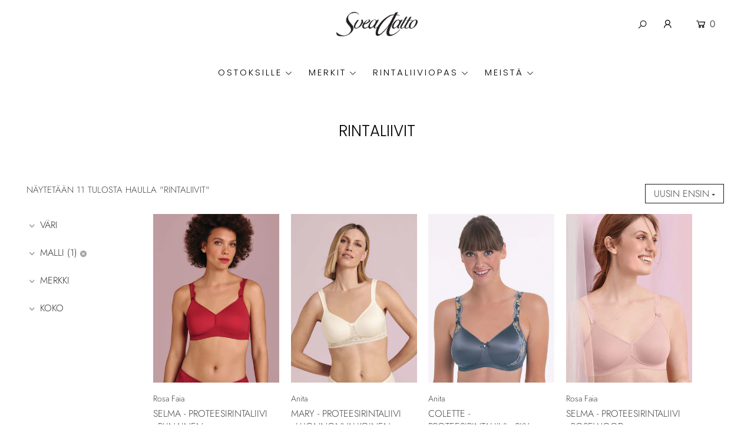

--- FILE ---
content_type: text/html; charset=utf-8
request_url: https://svea-aalto.fi/collections/rintaliivit/proteesirintaliivi
body_size: 22912
content:
<!DOCTYPE html>
<html lang="en" class="no-js">
<head>
<script>
window.KiwiSizing = window.KiwiSizing === undefined ? {} : window.KiwiSizing;
KiwiSizing.shop = "svea-aalto-ky.myshopify.com";


</script>
  <meta charset="utf-8" />
  <meta name="viewport" content="width=device-width, initial-scale=1">

  <!-- Establish early connection to external domains -->
  <link rel="preconnect" href="https://cdn.shopify.com" crossorigin>
  <link rel="preconnect" href="https://fonts.shopify.com" crossorigin>
  <link rel="preconnect" href="https://monorail-edge.shopifysvc.com">
  <link rel="preconnect" href="//ajax.googleapis.com" crossorigin /><!-- Preload onDomain stylesheets and script libraries -->
  <link rel="preload" href="//svea-aalto.fi/cdn/shop/t/3/assets/stylesheet.css?v=83789442435630209201765475262" as="style">
  <link rel="preload" as="font" href="//svea-aalto.fi/cdn/fonts/jost/jost_n3.a5df7448b5b8c9a76542f085341dff794ff2a59d.woff2" type="font/woff2" crossorigin>
  <link rel="preload" as="font" href="//svea-aalto.fi/cdn/fonts/poppins/poppins_n3.05f58335c3209cce17da4f1f1ab324ebe2982441.woff2" type="font/woff2" crossorigin>
  <link rel="preload" as="font" href="//svea-aalto.fi/cdn/fonts/poppins/poppins_n3.05f58335c3209cce17da4f1f1ab324ebe2982441.woff2" type="font/woff2" crossorigin>
  <link rel="preload" href="//svea-aalto.fi/cdn/shop/t/3/assets/eventemitter3.min.js?v=148202183930229300091614847595" as="script">
  <link rel="preload" href="//svea-aalto.fi/cdn/shop/t/3/assets/theme.js?v=123518503074689805191614847590" as="script">
  <link rel="preload" href="//svea-aalto.fi/cdn/shopifycloud/storefront/assets/themes_support/option_selection-b017cd28.js" as="script">


  <link rel="shortcut icon" href="//svea-aalto.fi/cdn/shop/files/Nimeton_5_x_5_cm_32x32.jpg?v=1635364410" type="image/png" />
  <link rel="canonical" href="https://svea-aalto.fi/collections/rintaliivit/proteesirintaliivi" />

  <title>Rintaliivit &ndash; Svea Aalto</title>
  <meta name="description" content="Laaja valikoima laadukkaita rintaliivejä: kaarituelliset-kaarituettomat, topatut-toppaamattomat liivit." />

  





<meta property="og:site_name" content="Svea Aalto">
<meta property="og:url" content="https://svea-aalto.fi/collections/rintaliivit/proteesirintaliivi">
<meta property="og:title" content="Rintaliivit">
<meta property="og:type" content="product.group">
<meta property="og:description" content="Laaja valikoima laadukkaita rintaliivejä: kaarituelliset-kaarituettomat, topatut-toppaamattomat liivit.">

<meta property="og:image" content="http://svea-aalto.fi/cdn/shop/collections/Anita_CLARA_musta2_1200x1200.jpg?v=1616499899">
<meta property="og:image:secure_url" content="https://svea-aalto.fi/cdn/shop/collections/Anita_CLARA_musta2_1200x1200.jpg?v=1616499899">


<meta name="twitter:title" content="Rintaliivit">
<meta name="twitter:description" content="Laaja valikoima laadukkaita rintaliivejä: kaarituelliset-kaarituettomat, topatut-toppaamattomat liivit.">
<meta name="twitter:domain" content="">

  

  <style data-shopify>
:root {
    --main-family: Jost;
    --main-weight: 300;
    --nav-family: Poppins;
    --nav-weight: 300;
    --heading-family: Poppins;
    --heading-weight: 300;

    --font-size: 16px;
    --h1-size: 26px;
    --h2-size: 22px;
    --h3-size: 16px;
    --nav-size: 15px;

    --announcement-bar-background: #e4d1cd;
    --announcement-bar-text-color: #000000;
    --homepage-pre-scroll-color: #000000;
    --homepage-pre-scroll-background: rgba(0,0,0,0);
    --homepage-scroll-color: #000000;
    --homepage-scroll-background: #ffffff;
    --pre-scroll-color: #000000;
    --pre-scroll-background: #ffffff;
    --scroll-color: #1d2236;
    --scroll-background: #ffffff;
    --submenu-color: #000000;
    --dropdown-background: #f4f1ef;
    --secondary-color: #f4f1ef;
    --background: #ffffff;
    --header-color: #000000;
    --text-color: #000000;
    --link-color: #222222;
    --sale-color: #987671;
    --dotted-color: #cacaca;
    --button-color: #f4f1ef;
    --button-hover: #ccbbb8;
    --button-text: #000000;
    --secondary-button-color: #f4f1ef;
    --secondary-button-hover: #ccbbb8;
    --secondary-button-text: #222222;
    --new-background: #ffffff;
    --new-color: #1e1e1e;
    --sale-icon-background: #ffffff;
    --sale-icon-color: #000000;
    --so-background: #ffffff;
    --so-color: #000000;
    --fb-share: #000000;
    --tw-share: #000000;
    --pin-share: #000000;
    --direction-color: #000000;
    --direction-background: #ffffff;
    --direction-hover: #ffffff;
    --accordion-header_bg: #edebe6;
    --accordion-header_text: #444444;
    --accordion-content_background: #ffffff;
    --accordion-content_text: #222222;
    --swatch-color: #000000;
    --swatch-background: #ffffff;
    --swatch-border: #222222;
    --swatch-selected-color: #f4f1ef;
    --swatch-selected-background: #ffffff;
    --swatch-selected-border: #f4f1ef;
    --footer-border: rgba(0,0,0,0);
    --footer-background: #e4d1cd;
    --footer-text: #000000;
    --footer-icons-color: #222222;
    --footer-icons-hover: #222222;
    --footer-input: #ffffff;
    --footer-input-text: #1d2236;
    --footer-button: #ffffff;
    --footer-button-text: #222222;
    --error-msg-dark: #e81000;
    --error-msg-light: #ffeae8;
    --success-msg-dark: #007f5f;
    --success-msg-light: #e5fff8;
    --free-shipping-bg: #e8d1c5;
    --free-shipping-text: #333333;
    --error-color: #c60808;
    --error-color-light: #fdd0d0;
  }
</style>


  <link rel="stylesheet" href="//svea-aalto.fi/cdn/shop/t/3/assets/stylesheet.css?v=83789442435630209201765475262" type="text/css">

  <style>
  @font-face {
  font-family: Jost;
  font-weight: 300;
  font-style: normal;
  font-display: swap;
  src: url("//svea-aalto.fi/cdn/fonts/jost/jost_n3.a5df7448b5b8c9a76542f085341dff794ff2a59d.woff2") format("woff2"),
       url("//svea-aalto.fi/cdn/fonts/jost/jost_n3.882941f5a26d0660f7dd135c08afc57fc6939a07.woff") format("woff");
}

  @font-face {
  font-family: Poppins;
  font-weight: 300;
  font-style: normal;
  font-display: swap;
  src: url("//svea-aalto.fi/cdn/fonts/poppins/poppins_n3.05f58335c3209cce17da4f1f1ab324ebe2982441.woff2") format("woff2"),
       url("//svea-aalto.fi/cdn/fonts/poppins/poppins_n3.6971368e1f131d2c8ff8e3a44a36b577fdda3ff5.woff") format("woff");
}

  @font-face {
  font-family: Poppins;
  font-weight: 300;
  font-style: normal;
  font-display: swap;
  src: url("//svea-aalto.fi/cdn/fonts/poppins/poppins_n3.05f58335c3209cce17da4f1f1ab324ebe2982441.woff2") format("woff2"),
       url("//svea-aalto.fi/cdn/fonts/poppins/poppins_n3.6971368e1f131d2c8ff8e3a44a36b577fdda3ff5.woff") format("woff");
}

  @font-face {
  font-family: Jost;
  font-weight: 400;
  font-style: normal;
  font-display: swap;
  src: url("//svea-aalto.fi/cdn/fonts/jost/jost_n4.d47a1b6347ce4a4c9f437608011273009d91f2b7.woff2") format("woff2"),
       url("//svea-aalto.fi/cdn/fonts/jost/jost_n4.791c46290e672b3f85c3d1c651ef2efa3819eadd.woff") format("woff");
}

  @font-face {
  font-family: Jost;
  font-weight: 300;
  font-style: italic;
  font-display: swap;
  src: url("//svea-aalto.fi/cdn/fonts/jost/jost_i3.8d4e97d98751190bb5824cdb405ec5b0049a74c0.woff2") format("woff2"),
       url("//svea-aalto.fi/cdn/fonts/jost/jost_i3.1b7a65a16099fd3de6fdf1255c696902ed952195.woff") format("woff");
}

  @font-face {
  font-family: Jost;
  font-weight: 400;
  font-style: italic;
  font-display: swap;
  src: url("//svea-aalto.fi/cdn/fonts/jost/jost_i4.b690098389649750ada222b9763d55796c5283a5.woff2") format("woff2"),
       url("//svea-aalto.fi/cdn/fonts/jost/jost_i4.fd766415a47e50b9e391ae7ec04e2ae25e7e28b0.woff") format("woff");
}

  </style>

  <script>window.performance && window.performance.mark && window.performance.mark('shopify.content_for_header.start');</script><meta name="facebook-domain-verification" content="fmfj2xs51luthj1kgbd8qtin9ysvno">
<meta name="google-site-verification" content="s5TNOBlxtmKxWySs-RpHdKfVlQBIMaEodfTWHtRe96s">
<meta id="shopify-digital-wallet" name="shopify-digital-wallet" content="/55050010824/digital_wallets/dialog">
<link rel="alternate" type="application/atom+xml" title="Feed" href="/collections/rintaliivit/proteesirintaliivi.atom" />
<link rel="alternate" type="application/json+oembed" href="https://svea-aalto.fi/collections/rintaliivit/proteesirintaliivi.oembed">
<script async="async" src="/checkouts/internal/preloads.js?locale=fi-FI"></script>
<script id="shopify-features" type="application/json">{"accessToken":"c72e946432e54f794d8ae94698e7b81f","betas":["rich-media-storefront-analytics"],"domain":"svea-aalto.fi","predictiveSearch":true,"shopId":55050010824,"locale":"fi"}</script>
<script>var Shopify = Shopify || {};
Shopify.shop = "svea-aalto-ky.myshopify.com";
Shopify.locale = "fi";
Shopify.currency = {"active":"EUR","rate":"1.0"};
Shopify.country = "FI";
Shopify.theme = {"name":"Icon","id":120409882824,"schema_name":"Icon","schema_version":"7.5.2","theme_store_id":686,"role":"main"};
Shopify.theme.handle = "null";
Shopify.theme.style = {"id":null,"handle":null};
Shopify.cdnHost = "svea-aalto.fi/cdn";
Shopify.routes = Shopify.routes || {};
Shopify.routes.root = "/";</script>
<script type="module">!function(o){(o.Shopify=o.Shopify||{}).modules=!0}(window);</script>
<script>!function(o){function n(){var o=[];function n(){o.push(Array.prototype.slice.apply(arguments))}return n.q=o,n}var t=o.Shopify=o.Shopify||{};t.loadFeatures=n(),t.autoloadFeatures=n()}(window);</script>
<script id="shop-js-analytics" type="application/json">{"pageType":"collection"}</script>
<script defer="defer" async type="module" src="//svea-aalto.fi/cdn/shopifycloud/shop-js/modules/v2/client.init-shop-cart-sync_B_tZ_GI0.fi.esm.js"></script>
<script defer="defer" async type="module" src="//svea-aalto.fi/cdn/shopifycloud/shop-js/modules/v2/chunk.common_C1rTb_BF.esm.js"></script>
<script type="module">
  await import("//svea-aalto.fi/cdn/shopifycloud/shop-js/modules/v2/client.init-shop-cart-sync_B_tZ_GI0.fi.esm.js");
await import("//svea-aalto.fi/cdn/shopifycloud/shop-js/modules/v2/chunk.common_C1rTb_BF.esm.js");

  window.Shopify.SignInWithShop?.initShopCartSync?.({"fedCMEnabled":true,"windoidEnabled":true});

</script>
<script>(function() {
  var isLoaded = false;
  function asyncLoad() {
    if (isLoaded) return;
    isLoaded = true;
    var urls = ["https:\/\/app.kiwisizing.com\/web\/js\/dist\/kiwiSizing\/plugin\/SizingPlugin.prod.js?v=330\u0026shop=svea-aalto-ky.myshopify.com","https:\/\/cdn1.stamped.io\/files\/widget.min.js?shop=svea-aalto-ky.myshopify.com","https:\/\/gdprcdn.b-cdn.net\/js\/gdpr_cookie_consent.min.js?shop=svea-aalto-ky.myshopify.com","https:\/\/searchanise-ef84.kxcdn.com\/widgets\/shopify\/init.js?a=3C6i2M9y8o\u0026shop=svea-aalto-ky.myshopify.com"];
    for (var i = 0; i < urls.length; i++) {
      var s = document.createElement('script');
      s.type = 'text/javascript';
      s.async = true;
      s.src = urls[i];
      var x = document.getElementsByTagName('script')[0];
      x.parentNode.insertBefore(s, x);
    }
  };
  if(window.attachEvent) {
    window.attachEvent('onload', asyncLoad);
  } else {
    window.addEventListener('load', asyncLoad, false);
  }
})();</script>
<script id="__st">var __st={"a":55050010824,"offset":7200,"reqid":"f85a2199-7c6f-48ff-8228-e79d6ac02785-1768762832","pageurl":"svea-aalto.fi\/collections\/rintaliivit\/proteesirintaliivi","u":"8d311796dec4","p":"collection","rtyp":"collection","rid":269441892552};</script>
<script>window.ShopifyPaypalV4VisibilityTracking = true;</script>
<script id="captcha-bootstrap">!function(){'use strict';const t='contact',e='account',n='new_comment',o=[[t,t],['blogs',n],['comments',n],[t,'customer']],c=[[e,'customer_login'],[e,'guest_login'],[e,'recover_customer_password'],[e,'create_customer']],r=t=>t.map((([t,e])=>`form[action*='/${t}']:not([data-nocaptcha='true']) input[name='form_type'][value='${e}']`)).join(','),a=t=>()=>t?[...document.querySelectorAll(t)].map((t=>t.form)):[];function s(){const t=[...o],e=r(t);return a(e)}const i='password',u='form_key',d=['recaptcha-v3-token','g-recaptcha-response','h-captcha-response',i],f=()=>{try{return window.sessionStorage}catch{return}},m='__shopify_v',_=t=>t.elements[u];function p(t,e,n=!1){try{const o=window.sessionStorage,c=JSON.parse(o.getItem(e)),{data:r}=function(t){const{data:e,action:n}=t;return t[m]||n?{data:e,action:n}:{data:t,action:n}}(c);for(const[e,n]of Object.entries(r))t.elements[e]&&(t.elements[e].value=n);n&&o.removeItem(e)}catch(o){console.error('form repopulation failed',{error:o})}}const l='form_type',E='cptcha';function T(t){t.dataset[E]=!0}const w=window,h=w.document,L='Shopify',v='ce_forms',y='captcha';let A=!1;((t,e)=>{const n=(g='f06e6c50-85a8-45c8-87d0-21a2b65856fe',I='https://cdn.shopify.com/shopifycloud/storefront-forms-hcaptcha/ce_storefront_forms_captcha_hcaptcha.v1.5.2.iife.js',D={infoText:'hCaptchan suojaama',privacyText:'Tietosuoja',termsText:'Ehdot'},(t,e,n)=>{const o=w[L][v],c=o.bindForm;if(c)return c(t,g,e,D).then(n);var r;o.q.push([[t,g,e,D],n]),r=I,A||(h.body.append(Object.assign(h.createElement('script'),{id:'captcha-provider',async:!0,src:r})),A=!0)});var g,I,D;w[L]=w[L]||{},w[L][v]=w[L][v]||{},w[L][v].q=[],w[L][y]=w[L][y]||{},w[L][y].protect=function(t,e){n(t,void 0,e),T(t)},Object.freeze(w[L][y]),function(t,e,n,w,h,L){const[v,y,A,g]=function(t,e,n){const i=e?o:[],u=t?c:[],d=[...i,...u],f=r(d),m=r(i),_=r(d.filter((([t,e])=>n.includes(e))));return[a(f),a(m),a(_),s()]}(w,h,L),I=t=>{const e=t.target;return e instanceof HTMLFormElement?e:e&&e.form},D=t=>v().includes(t);t.addEventListener('submit',(t=>{const e=I(t);if(!e)return;const n=D(e)&&!e.dataset.hcaptchaBound&&!e.dataset.recaptchaBound,o=_(e),c=g().includes(e)&&(!o||!o.value);(n||c)&&t.preventDefault(),c&&!n&&(function(t){try{if(!f())return;!function(t){const e=f();if(!e)return;const n=_(t);if(!n)return;const o=n.value;o&&e.removeItem(o)}(t);const e=Array.from(Array(32),(()=>Math.random().toString(36)[2])).join('');!function(t,e){_(t)||t.append(Object.assign(document.createElement('input'),{type:'hidden',name:u})),t.elements[u].value=e}(t,e),function(t,e){const n=f();if(!n)return;const o=[...t.querySelectorAll(`input[type='${i}']`)].map((({name:t})=>t)),c=[...d,...o],r={};for(const[a,s]of new FormData(t).entries())c.includes(a)||(r[a]=s);n.setItem(e,JSON.stringify({[m]:1,action:t.action,data:r}))}(t,e)}catch(e){console.error('failed to persist form',e)}}(e),e.submit())}));const S=(t,e)=>{t&&!t.dataset[E]&&(n(t,e.some((e=>e===t))),T(t))};for(const o of['focusin','change'])t.addEventListener(o,(t=>{const e=I(t);D(e)&&S(e,y())}));const B=e.get('form_key'),M=e.get(l),P=B&&M;t.addEventListener('DOMContentLoaded',(()=>{const t=y();if(P)for(const e of t)e.elements[l].value===M&&p(e,B);[...new Set([...A(),...v().filter((t=>'true'===t.dataset.shopifyCaptcha))])].forEach((e=>S(e,t)))}))}(h,new URLSearchParams(w.location.search),n,t,e,['guest_login'])})(!0,!1)}();</script>
<script integrity="sha256-4kQ18oKyAcykRKYeNunJcIwy7WH5gtpwJnB7kiuLZ1E=" data-source-attribution="shopify.loadfeatures" defer="defer" src="//svea-aalto.fi/cdn/shopifycloud/storefront/assets/storefront/load_feature-a0a9edcb.js" crossorigin="anonymous"></script>
<script data-source-attribution="shopify.dynamic_checkout.dynamic.init">var Shopify=Shopify||{};Shopify.PaymentButton=Shopify.PaymentButton||{isStorefrontPortableWallets:!0,init:function(){window.Shopify.PaymentButton.init=function(){};var t=document.createElement("script");t.src="https://svea-aalto.fi/cdn/shopifycloud/portable-wallets/latest/portable-wallets.fi.js",t.type="module",document.head.appendChild(t)}};
</script>
<script data-source-attribution="shopify.dynamic_checkout.buyer_consent">
  function portableWalletsHideBuyerConsent(e){var t=document.getElementById("shopify-buyer-consent"),n=document.getElementById("shopify-subscription-policy-button");t&&n&&(t.classList.add("hidden"),t.setAttribute("aria-hidden","true"),n.removeEventListener("click",e))}function portableWalletsShowBuyerConsent(e){var t=document.getElementById("shopify-buyer-consent"),n=document.getElementById("shopify-subscription-policy-button");t&&n&&(t.classList.remove("hidden"),t.removeAttribute("aria-hidden"),n.addEventListener("click",e))}window.Shopify?.PaymentButton&&(window.Shopify.PaymentButton.hideBuyerConsent=portableWalletsHideBuyerConsent,window.Shopify.PaymentButton.showBuyerConsent=portableWalletsShowBuyerConsent);
</script>
<script data-source-attribution="shopify.dynamic_checkout.cart.bootstrap">document.addEventListener("DOMContentLoaded",(function(){function t(){return document.querySelector("shopify-accelerated-checkout-cart, shopify-accelerated-checkout")}if(t())Shopify.PaymentButton.init();else{new MutationObserver((function(e,n){t()&&(Shopify.PaymentButton.init(),n.disconnect())})).observe(document.body,{childList:!0,subtree:!0})}}));
</script>

<script>window.performance && window.performance.mark && window.performance.mark('shopify.content_for_header.end');</script>
  
  <meta name="google-site-verification" content="JVfJqSHGoWYsyGbkDDGsP6GvW4bFNT7VFQjIo02Ynuk" />
<!-- BEGIN app block: shopify://apps/klaviyo-email-marketing-sms/blocks/klaviyo-onsite-embed/2632fe16-c075-4321-a88b-50b567f42507 -->












  <script async src="https://static.klaviyo.com/onsite/js/UQGsMe/klaviyo.js?company_id=UQGsMe"></script>
  <script>!function(){if(!window.klaviyo){window._klOnsite=window._klOnsite||[];try{window.klaviyo=new Proxy({},{get:function(n,i){return"push"===i?function(){var n;(n=window._klOnsite).push.apply(n,arguments)}:function(){for(var n=arguments.length,o=new Array(n),w=0;w<n;w++)o[w]=arguments[w];var t="function"==typeof o[o.length-1]?o.pop():void 0,e=new Promise((function(n){window._klOnsite.push([i].concat(o,[function(i){t&&t(i),n(i)}]))}));return e}}})}catch(n){window.klaviyo=window.klaviyo||[],window.klaviyo.push=function(){var n;(n=window._klOnsite).push.apply(n,arguments)}}}}();</script>

  




  <script>
    window.klaviyoReviewsProductDesignMode = false
  </script>







<!-- END app block --><!-- BEGIN app block: shopify://apps/also-bought/blocks/app-embed-block/b94b27b4-738d-4d92-9e60-43c22d1da3f2 --><script>
    window.codeblackbelt = window.codeblackbelt || {};
    window.codeblackbelt.shop = window.codeblackbelt.shop || 'svea-aalto-ky.myshopify.com';
    </script><script src="//cdn.codeblackbelt.com/widgets/also-bought/bootstrap.min.js?version=2026011821+0200" async></script>
<!-- END app block --><link href="https://monorail-edge.shopifysvc.com" rel="dns-prefetch">
<script>(function(){if ("sendBeacon" in navigator && "performance" in window) {try {var session_token_from_headers = performance.getEntriesByType('navigation')[0].serverTiming.find(x => x.name == '_s').description;} catch {var session_token_from_headers = undefined;}var session_cookie_matches = document.cookie.match(/_shopify_s=([^;]*)/);var session_token_from_cookie = session_cookie_matches && session_cookie_matches.length === 2 ? session_cookie_matches[1] : "";var session_token = session_token_from_headers || session_token_from_cookie || "";function handle_abandonment_event(e) {var entries = performance.getEntries().filter(function(entry) {return /monorail-edge.shopifysvc.com/.test(entry.name);});if (!window.abandonment_tracked && entries.length === 0) {window.abandonment_tracked = true;var currentMs = Date.now();var navigation_start = performance.timing.navigationStart;var payload = {shop_id: 55050010824,url: window.location.href,navigation_start,duration: currentMs - navigation_start,session_token,page_type: "collection"};window.navigator.sendBeacon("https://monorail-edge.shopifysvc.com/v1/produce", JSON.stringify({schema_id: "online_store_buyer_site_abandonment/1.1",payload: payload,metadata: {event_created_at_ms: currentMs,event_sent_at_ms: currentMs}}));}}window.addEventListener('pagehide', handle_abandonment_event);}}());</script>
<script id="web-pixels-manager-setup">(function e(e,d,r,n,o){if(void 0===o&&(o={}),!Boolean(null===(a=null===(i=window.Shopify)||void 0===i?void 0:i.analytics)||void 0===a?void 0:a.replayQueue)){var i,a;window.Shopify=window.Shopify||{};var t=window.Shopify;t.analytics=t.analytics||{};var s=t.analytics;s.replayQueue=[],s.publish=function(e,d,r){return s.replayQueue.push([e,d,r]),!0};try{self.performance.mark("wpm:start")}catch(e){}var l=function(){var e={modern:/Edge?\/(1{2}[4-9]|1[2-9]\d|[2-9]\d{2}|\d{4,})\.\d+(\.\d+|)|Firefox\/(1{2}[4-9]|1[2-9]\d|[2-9]\d{2}|\d{4,})\.\d+(\.\d+|)|Chrom(ium|e)\/(9{2}|\d{3,})\.\d+(\.\d+|)|(Maci|X1{2}).+ Version\/(15\.\d+|(1[6-9]|[2-9]\d|\d{3,})\.\d+)([,.]\d+|)( \(\w+\)|)( Mobile\/\w+|) Safari\/|Chrome.+OPR\/(9{2}|\d{3,})\.\d+\.\d+|(CPU[ +]OS|iPhone[ +]OS|CPU[ +]iPhone|CPU IPhone OS|CPU iPad OS)[ +]+(15[._]\d+|(1[6-9]|[2-9]\d|\d{3,})[._]\d+)([._]\d+|)|Android:?[ /-](13[3-9]|1[4-9]\d|[2-9]\d{2}|\d{4,})(\.\d+|)(\.\d+|)|Android.+Firefox\/(13[5-9]|1[4-9]\d|[2-9]\d{2}|\d{4,})\.\d+(\.\d+|)|Android.+Chrom(ium|e)\/(13[3-9]|1[4-9]\d|[2-9]\d{2}|\d{4,})\.\d+(\.\d+|)|SamsungBrowser\/([2-9]\d|\d{3,})\.\d+/,legacy:/Edge?\/(1[6-9]|[2-9]\d|\d{3,})\.\d+(\.\d+|)|Firefox\/(5[4-9]|[6-9]\d|\d{3,})\.\d+(\.\d+|)|Chrom(ium|e)\/(5[1-9]|[6-9]\d|\d{3,})\.\d+(\.\d+|)([\d.]+$|.*Safari\/(?![\d.]+ Edge\/[\d.]+$))|(Maci|X1{2}).+ Version\/(10\.\d+|(1[1-9]|[2-9]\d|\d{3,})\.\d+)([,.]\d+|)( \(\w+\)|)( Mobile\/\w+|) Safari\/|Chrome.+OPR\/(3[89]|[4-9]\d|\d{3,})\.\d+\.\d+|(CPU[ +]OS|iPhone[ +]OS|CPU[ +]iPhone|CPU IPhone OS|CPU iPad OS)[ +]+(10[._]\d+|(1[1-9]|[2-9]\d|\d{3,})[._]\d+)([._]\d+|)|Android:?[ /-](13[3-9]|1[4-9]\d|[2-9]\d{2}|\d{4,})(\.\d+|)(\.\d+|)|Mobile Safari.+OPR\/([89]\d|\d{3,})\.\d+\.\d+|Android.+Firefox\/(13[5-9]|1[4-9]\d|[2-9]\d{2}|\d{4,})\.\d+(\.\d+|)|Android.+Chrom(ium|e)\/(13[3-9]|1[4-9]\d|[2-9]\d{2}|\d{4,})\.\d+(\.\d+|)|Android.+(UC? ?Browser|UCWEB|U3)[ /]?(15\.([5-9]|\d{2,})|(1[6-9]|[2-9]\d|\d{3,})\.\d+)\.\d+|SamsungBrowser\/(5\.\d+|([6-9]|\d{2,})\.\d+)|Android.+MQ{2}Browser\/(14(\.(9|\d{2,})|)|(1[5-9]|[2-9]\d|\d{3,})(\.\d+|))(\.\d+|)|K[Aa][Ii]OS\/(3\.\d+|([4-9]|\d{2,})\.\d+)(\.\d+|)/},d=e.modern,r=e.legacy,n=navigator.userAgent;return n.match(d)?"modern":n.match(r)?"legacy":"unknown"}(),u="modern"===l?"modern":"legacy",c=(null!=n?n:{modern:"",legacy:""})[u],f=function(e){return[e.baseUrl,"/wpm","/b",e.hashVersion,"modern"===e.buildTarget?"m":"l",".js"].join("")}({baseUrl:d,hashVersion:r,buildTarget:u}),m=function(e){var d=e.version,r=e.bundleTarget,n=e.surface,o=e.pageUrl,i=e.monorailEndpoint;return{emit:function(e){var a=e.status,t=e.errorMsg,s=(new Date).getTime(),l=JSON.stringify({metadata:{event_sent_at_ms:s},events:[{schema_id:"web_pixels_manager_load/3.1",payload:{version:d,bundle_target:r,page_url:o,status:a,surface:n,error_msg:t},metadata:{event_created_at_ms:s}}]});if(!i)return console&&console.warn&&console.warn("[Web Pixels Manager] No Monorail endpoint provided, skipping logging."),!1;try{return self.navigator.sendBeacon.bind(self.navigator)(i,l)}catch(e){}var u=new XMLHttpRequest;try{return u.open("POST",i,!0),u.setRequestHeader("Content-Type","text/plain"),u.send(l),!0}catch(e){return console&&console.warn&&console.warn("[Web Pixels Manager] Got an unhandled error while logging to Monorail."),!1}}}}({version:r,bundleTarget:l,surface:e.surface,pageUrl:self.location.href,monorailEndpoint:e.monorailEndpoint});try{o.browserTarget=l,function(e){var d=e.src,r=e.async,n=void 0===r||r,o=e.onload,i=e.onerror,a=e.sri,t=e.scriptDataAttributes,s=void 0===t?{}:t,l=document.createElement("script"),u=document.querySelector("head"),c=document.querySelector("body");if(l.async=n,l.src=d,a&&(l.integrity=a,l.crossOrigin="anonymous"),s)for(var f in s)if(Object.prototype.hasOwnProperty.call(s,f))try{l.dataset[f]=s[f]}catch(e){}if(o&&l.addEventListener("load",o),i&&l.addEventListener("error",i),u)u.appendChild(l);else{if(!c)throw new Error("Did not find a head or body element to append the script");c.appendChild(l)}}({src:f,async:!0,onload:function(){if(!function(){var e,d;return Boolean(null===(d=null===(e=window.Shopify)||void 0===e?void 0:e.analytics)||void 0===d?void 0:d.initialized)}()){var d=window.webPixelsManager.init(e)||void 0;if(d){var r=window.Shopify.analytics;r.replayQueue.forEach((function(e){var r=e[0],n=e[1],o=e[2];d.publishCustomEvent(r,n,o)})),r.replayQueue=[],r.publish=d.publishCustomEvent,r.visitor=d.visitor,r.initialized=!0}}},onerror:function(){return m.emit({status:"failed",errorMsg:"".concat(f," has failed to load")})},sri:function(e){var d=/^sha384-[A-Za-z0-9+/=]+$/;return"string"==typeof e&&d.test(e)}(c)?c:"",scriptDataAttributes:o}),m.emit({status:"loading"})}catch(e){m.emit({status:"failed",errorMsg:(null==e?void 0:e.message)||"Unknown error"})}}})({shopId: 55050010824,storefrontBaseUrl: "https://svea-aalto.fi",extensionsBaseUrl: "https://extensions.shopifycdn.com/cdn/shopifycloud/web-pixels-manager",monorailEndpoint: "https://monorail-edge.shopifysvc.com/unstable/produce_batch",surface: "storefront-renderer",enabledBetaFlags: ["2dca8a86"],webPixelsConfigList: [{"id":"3177709901","configuration":"{\"accountID\":\"UQGsMe\",\"webPixelConfig\":\"eyJlbmFibGVBZGRlZFRvQ2FydEV2ZW50cyI6IHRydWV9\"}","eventPayloadVersion":"v1","runtimeContext":"STRICT","scriptVersion":"524f6c1ee37bacdca7657a665bdca589","type":"APP","apiClientId":123074,"privacyPurposes":["ANALYTICS","MARKETING"],"dataSharingAdjustments":{"protectedCustomerApprovalScopes":["read_customer_address","read_customer_email","read_customer_name","read_customer_personal_data","read_customer_phone"]}},{"id":"1074889037","configuration":"{\"config\":\"{\\\"pixel_id\\\":\\\"GT-TXH97GW\\\",\\\"target_country\\\":\\\"FI\\\",\\\"gtag_events\\\":[{\\\"type\\\":\\\"purchase\\\",\\\"action_label\\\":\\\"MC-G2WS9BTRDT\\\"},{\\\"type\\\":\\\"page_view\\\",\\\"action_label\\\":\\\"MC-G2WS9BTRDT\\\"},{\\\"type\\\":\\\"view_item\\\",\\\"action_label\\\":\\\"MC-G2WS9BTRDT\\\"}],\\\"enable_monitoring_mode\\\":false}\"}","eventPayloadVersion":"v1","runtimeContext":"OPEN","scriptVersion":"b2a88bafab3e21179ed38636efcd8a93","type":"APP","apiClientId":1780363,"privacyPurposes":[],"dataSharingAdjustments":{"protectedCustomerApprovalScopes":["read_customer_address","read_customer_email","read_customer_name","read_customer_personal_data","read_customer_phone"]}},{"id":"725778765","configuration":"{\"apiKey\":\"3C6i2M9y8o\", \"host\":\"searchserverapi.com\"}","eventPayloadVersion":"v1","runtimeContext":"STRICT","scriptVersion":"5559ea45e47b67d15b30b79e7c6719da","type":"APP","apiClientId":578825,"privacyPurposes":["ANALYTICS"],"dataSharingAdjustments":{"protectedCustomerApprovalScopes":["read_customer_personal_data"]}},{"id":"433258829","configuration":"{\"pixel_id\":\"551145429321735\",\"pixel_type\":\"facebook_pixel\",\"metaapp_system_user_token\":\"-\"}","eventPayloadVersion":"v1","runtimeContext":"OPEN","scriptVersion":"ca16bc87fe92b6042fbaa3acc2fbdaa6","type":"APP","apiClientId":2329312,"privacyPurposes":["ANALYTICS","MARKETING","SALE_OF_DATA"],"dataSharingAdjustments":{"protectedCustomerApprovalScopes":["read_customer_address","read_customer_email","read_customer_name","read_customer_personal_data","read_customer_phone"]}},{"id":"shopify-app-pixel","configuration":"{}","eventPayloadVersion":"v1","runtimeContext":"STRICT","scriptVersion":"0450","apiClientId":"shopify-pixel","type":"APP","privacyPurposes":["ANALYTICS","MARKETING"]},{"id":"shopify-custom-pixel","eventPayloadVersion":"v1","runtimeContext":"LAX","scriptVersion":"0450","apiClientId":"shopify-pixel","type":"CUSTOM","privacyPurposes":["ANALYTICS","MARKETING"]}],isMerchantRequest: false,initData: {"shop":{"name":"Svea Aalto","paymentSettings":{"currencyCode":"EUR"},"myshopifyDomain":"svea-aalto-ky.myshopify.com","countryCode":"FI","storefrontUrl":"https:\/\/svea-aalto.fi"},"customer":null,"cart":null,"checkout":null,"productVariants":[],"purchasingCompany":null},},"https://svea-aalto.fi/cdn","fcfee988w5aeb613cpc8e4bc33m6693e112",{"modern":"","legacy":""},{"shopId":"55050010824","storefrontBaseUrl":"https:\/\/svea-aalto.fi","extensionBaseUrl":"https:\/\/extensions.shopifycdn.com\/cdn\/shopifycloud\/web-pixels-manager","surface":"storefront-renderer","enabledBetaFlags":"[\"2dca8a86\"]","isMerchantRequest":"false","hashVersion":"fcfee988w5aeb613cpc8e4bc33m6693e112","publish":"custom","events":"[[\"page_viewed\",{}],[\"collection_viewed\",{\"collection\":{\"id\":\"269441892552\",\"title\":\"Rintaliivit\",\"productVariants\":[{\"price\":{\"amount\":85.9,\"currencyCode\":\"EUR\"},\"product\":{\"title\":\"SELMA - PROTEESIRINTALIIVI - PUNAINEN\",\"vendor\":\"Rosa Faia\",\"id\":\"10114316796237\",\"untranslatedTitle\":\"SELMA - PROTEESIRINTALIIVI - PUNAINEN\",\"url\":\"\/products\/selma-proteesirintaliivi-punainen\",\"type\":\"Rintaliivit\"},\"id\":\"51796350665037\",\"image\":{\"src\":\"\/\/svea-aalto.fi\/cdn\/shop\/files\/RosaFaia-Selma-Proteesirintaliivi-Punainen-Edesta.jpg?v=1752833826\"},\"sku\":null,\"title\":\"A75\",\"untranslatedTitle\":\"A75\"},{\"price\":{\"amount\":97.9,\"currencyCode\":\"EUR\"},\"product\":{\"title\":\"MARY - PROTEESIRINTALIIVI - LUONNONVALKOINEN\",\"vendor\":\"Anita\",\"id\":\"9862971818317\",\"untranslatedTitle\":\"MARY - PROTEESIRINTALIIVI - LUONNONVALKOINEN\",\"url\":\"\/products\/crystal-proteesirintaliivi-luonnonvalkoinen\",\"type\":\"Rintaliivit\"},\"id\":\"50605758808397\",\"image\":{\"src\":\"\/\/svea-aalto.fi\/cdn\/shop\/files\/AnitaCare-Mary-Proteesirintaliivi-Luonnonvalkoinen.jpg?v=1747908635\"},\"sku\":\"\",\"title\":\"A75\",\"untranslatedTitle\":\"A75\"},{\"price\":{\"amount\":59.9,\"currencyCode\":\"EUR\"},\"product\":{\"title\":\"COLETTE - PROTEESIRINTALIIVI - SKY GREY\",\"vendor\":\"Anita\",\"id\":\"9673560293709\",\"untranslatedTitle\":\"COLETTE - PROTEESIRINTALIIVI - SKY GREY\",\"url\":\"\/products\/colette-proteesirintaliivi-sky-grey\",\"type\":\"Rintaliivit\"},\"id\":\"49895816233293\",\"image\":{\"src\":\"\/\/svea-aalto.fi\/cdn\/shop\/files\/Anita-Colette-Proteesirintaliivi-SkyGrey.jpg?v=1726745280\"},\"sku\":null,\"title\":\"A75\",\"untranslatedTitle\":\"A75\"},{\"price\":{\"amount\":85.9,\"currencyCode\":\"EUR\"},\"product\":{\"title\":\"SELMA - PROTEESIRINTALIIVI - ROSEWOOD\",\"vendor\":\"Rosa Faia\",\"id\":\"8750304952653\",\"untranslatedTitle\":\"SELMA - PROTEESIRINTALIIVI - ROSEWOOD\",\"url\":\"\/products\/selma-proteesirintaliivi-rosewood\",\"type\":\"Rintaliivit\"},\"id\":\"47723972788557\",\"image\":{\"src\":\"\/\/svea-aalto.fi\/cdn\/shop\/files\/Anita-Selma-Proteesirintaliivi-Rosewood-fiiliskuva.jpg?v=1710842360\"},\"sku\":\"\",\"title\":\"A75\",\"untranslatedTitle\":\"A75\"},{\"price\":{\"amount\":55.0,\"currencyCode\":\"EUR\"},\"product\":{\"title\":\"TONYA - PROTEESIRINTALIIVI - ROSEWOOD\",\"vendor\":\"Anita\",\"id\":\"7508645478600\",\"untranslatedTitle\":\"TONYA - PROTEESIRINTALIIVI - ROSEWOOD\",\"url\":\"\/products\/tonya-proteesirintaliivi-rosewood\",\"type\":\"Rintaliivit\"},\"id\":\"42546176196808\",\"image\":{\"src\":\"\/\/svea-aalto.fi\/cdn\/shop\/products\/Anita-Tonya-proteesirintaliivi-kaaritueton-rosewood.jpg?v=1676446563\"},\"sku\":null,\"title\":\"A 75\",\"untranslatedTitle\":\"A 75\"},{\"price\":{\"amount\":61.9,\"currencyCode\":\"EUR\"},\"product\":{\"title\":\"LOTTA - TOPPIRINTALIIVI - MUSTA\",\"vendor\":\"Anita\",\"id\":\"6830047756488\",\"untranslatedTitle\":\"LOTTA - TOPPIRINTALIIVI - MUSTA\",\"url\":\"\/products\/anita-proteesitoppi-musta\",\"type\":\"Rintaliivit\"},\"id\":\"40163785015496\",\"image\":{\"src\":\"\/\/svea-aalto.fi\/cdn\/shop\/products\/1-39.jpg?v=1624017814\"},\"sku\":\"5769X\",\"title\":\"S\",\"untranslatedTitle\":\"S\"},{\"price\":{\"amount\":61.9,\"currencyCode\":\"EUR\"},\"product\":{\"title\":\"LOTTA - TOPPIRINTALIIVI - LOTUS\",\"vendor\":\"Anita\",\"id\":\"6830047658184\",\"untranslatedTitle\":\"LOTTA - TOPPIRINTALIIVI - LOTUS\",\"url\":\"\/products\/anita-proteesitoppi-lotus\",\"type\":\"Rintaliivit\"},\"id\":\"40163784294600\",\"image\":{\"src\":\"\/\/svea-aalto.fi\/cdn\/shop\/products\/1-38.jpg?v=1624017171\"},\"sku\":\"5769X\",\"title\":\"S\",\"untranslatedTitle\":\"S\"},{\"price\":{\"amount\":69.9,\"currencyCode\":\"EUR\"},\"product\":{\"title\":\"TONYA - PROTEESIRINTALIIVI - LUONNONVALKOINEN\",\"vendor\":\"Anita\",\"id\":\"6829965836488\",\"untranslatedTitle\":\"TONYA - PROTEESIRINTALIIVI - LUONNONVALKOINEN\",\"url\":\"\/products\/tonya-proteesiliivi-luonnonvalkoinen\",\"type\":\"Rintaliivit\"},\"id\":\"40163060252872\",\"image\":{\"src\":\"\/\/svea-aalto.fi\/cdn\/shop\/products\/1-47.jpg?v=1624268240\"},\"sku\":\"5706X\",\"title\":\"A 75\",\"untranslatedTitle\":\"A 75\"},{\"price\":{\"amount\":69.9,\"currencyCode\":\"EUR\"},\"product\":{\"title\":\"TONYA - PROTEESIRINTALIIVI - MUSTA\",\"vendor\":\"Anita\",\"id\":\"6829965443272\",\"untranslatedTitle\":\"TONYA - PROTEESIRINTALIIVI - MUSTA\",\"url\":\"\/products\/tonya-proteesiliivi-musta\",\"type\":\"Rintaliivit\"},\"id\":\"40163057270984\",\"image\":{\"src\":\"\/\/svea-aalto.fi\/cdn\/shop\/products\/1-48.jpg?v=1624268580\"},\"sku\":\"5706X\",\"title\":\"A 75\",\"untranslatedTitle\":\"A 75\"},{\"price\":{\"amount\":92.5,\"currencyCode\":\"EUR\"},\"product\":{\"title\":\"ANCONA - PROTEESIRINTALIIVI - LUONNONVALKOINEN\",\"vendor\":\"Anita\",\"id\":\"6681370198216\",\"untranslatedTitle\":\"ANCONA - PROTEESIRINTALIIVI - LUONNONVALKOINEN\",\"url\":\"\/products\/ancona-proteesiliivi-luonnonvalkoinen\",\"type\":\"Rintaliivit\"},\"id\":\"39720032043208\",\"image\":{\"src\":\"\/\/svea-aalto.fi\/cdn\/shop\/products\/1_5893b82c-32f7-45b6-b1e3-b9e80042631f.jpg?v=1618312968\"},\"sku\":\"5761X\",\"title\":\"A75\",\"untranslatedTitle\":\"A75\"},{\"price\":{\"amount\":91.5,\"currencyCode\":\"EUR\"},\"product\":{\"title\":\"SELENA - PROTEESIRINTALIIVI - MUSTA\",\"vendor\":\"Anita\",\"id\":\"6576508043464\",\"untranslatedTitle\":\"SELENA - PROTEESIRINTALIIVI - MUSTA\",\"url\":\"\/products\/care-selena-musta-proteesirintaliivi\",\"type\":\"Rintaliivit\"},\"id\":\"42214006587592\",\"image\":{\"src\":\"\/\/svea-aalto.fi\/cdn\/shop\/products\/3_3521fbea-6775-47d2-ac20-80c1823b2cf0.jpg?v=1615809164\"},\"sku\":\"5776X\",\"title\":\"AA80\",\"untranslatedTitle\":\"AA80\"}]}}]]"});</script><script>
  window.ShopifyAnalytics = window.ShopifyAnalytics || {};
  window.ShopifyAnalytics.meta = window.ShopifyAnalytics.meta || {};
  window.ShopifyAnalytics.meta.currency = 'EUR';
  var meta = {"products":[{"id":10114316796237,"gid":"gid:\/\/shopify\/Product\/10114316796237","vendor":"Rosa Faia","type":"Rintaliivit","handle":"selma-proteesirintaliivi-punainen","variants":[{"id":51796350665037,"price":8590,"name":"SELMA - PROTEESIRINTALIIVI - PUNAINEN - A75","public_title":"A75","sku":null},{"id":51796350697805,"price":8590,"name":"SELMA - PROTEESIRINTALIIVI - PUNAINEN - A80","public_title":"A80","sku":null},{"id":51796350730573,"price":8590,"name":"SELMA - PROTEESIRINTALIIVI - PUNAINEN - A85","public_title":"A85","sku":null},{"id":51796350763341,"price":8590,"name":"SELMA - PROTEESIRINTALIIVI - PUNAINEN - A90","public_title":"A90","sku":null},{"id":51796350796109,"price":8590,"name":"SELMA - PROTEESIRINTALIIVI - PUNAINEN - A95","public_title":"A95","sku":null},{"id":51796350828877,"price":8590,"name":"SELMA - PROTEESIRINTALIIVI - PUNAINEN - B75","public_title":"B75","sku":null},{"id":51796350861645,"price":8590,"name":"SELMA - PROTEESIRINTALIIVI - PUNAINEN - B80","public_title":"B80","sku":null},{"id":51796350894413,"price":8590,"name":"SELMA - PROTEESIRINTALIIVI - PUNAINEN - B85","public_title":"B85","sku":null},{"id":51796350927181,"price":8590,"name":"SELMA - PROTEESIRINTALIIVI - PUNAINEN - B90","public_title":"B90","sku":null},{"id":51796350959949,"price":8590,"name":"SELMA - PROTEESIRINTALIIVI - PUNAINEN - B95","public_title":"B95","sku":null},{"id":51796350992717,"price":8590,"name":"SELMA - PROTEESIRINTALIIVI - PUNAINEN - C75","public_title":"C75","sku":null},{"id":51796351025485,"price":8590,"name":"SELMA - PROTEESIRINTALIIVI - PUNAINEN - C80","public_title":"C80","sku":null},{"id":51796351058253,"price":8590,"name":"SELMA - PROTEESIRINTALIIVI - PUNAINEN - C85","public_title":"C85","sku":null},{"id":51796351091021,"price":8590,"name":"SELMA - PROTEESIRINTALIIVI - PUNAINEN - C90","public_title":"C90","sku":null}],"remote":false},{"id":9862971818317,"gid":"gid:\/\/shopify\/Product\/9862971818317","vendor":"Anita","type":"Rintaliivit","handle":"crystal-proteesirintaliivi-luonnonvalkoinen","variants":[{"id":50605758808397,"price":9790,"name":"MARY - PROTEESIRINTALIIVI - LUONNONVALKOINEN - A75","public_title":"A75","sku":""},{"id":50605758841165,"price":9790,"name":"MARY - PROTEESIRINTALIIVI - LUONNONVALKOINEN - A80","public_title":"A80","sku":""},{"id":50605758873933,"price":9790,"name":"MARY - PROTEESIRINTALIIVI - LUONNONVALKOINEN - A85","public_title":"A85","sku":""},{"id":50605758906701,"price":9790,"name":"MARY - PROTEESIRINTALIIVI - LUONNONVALKOINEN - A90","public_title":"A90","sku":""},{"id":50605758939469,"price":9790,"name":"MARY - PROTEESIRINTALIIVI - LUONNONVALKOINEN - A95","public_title":"A95","sku":""},{"id":50605758972237,"price":9790,"name":"MARY - PROTEESIRINTALIIVI - LUONNONVALKOINEN - B75","public_title":"B75","sku":""},{"id":50605759005005,"price":9790,"name":"MARY - PROTEESIRINTALIIVI - LUONNONVALKOINEN - B80","public_title":"B80","sku":""},{"id":50605759037773,"price":9790,"name":"MARY - PROTEESIRINTALIIVI - LUONNONVALKOINEN - B85","public_title":"B85","sku":""},{"id":50605759070541,"price":9790,"name":"MARY - PROTEESIRINTALIIVI - LUONNONVALKOINEN - B90","public_title":"B90","sku":""},{"id":50605759103309,"price":9790,"name":"MARY - PROTEESIRINTALIIVI - LUONNONVALKOINEN - B95","public_title":"B95","sku":""},{"id":50605759136077,"price":9790,"name":"MARY - PROTEESIRINTALIIVI - LUONNONVALKOINEN - C75","public_title":"C75","sku":""},{"id":50605759168845,"price":9790,"name":"MARY - PROTEESIRINTALIIVI - LUONNONVALKOINEN - C80","public_title":"C80","sku":""},{"id":50605759201613,"price":9790,"name":"MARY - PROTEESIRINTALIIVI - LUONNONVALKOINEN - C85","public_title":"C85","sku":""},{"id":50605759234381,"price":9790,"name":"MARY - PROTEESIRINTALIIVI - LUONNONVALKOINEN - C90","public_title":"C90","sku":""},{"id":50605759267149,"price":9790,"name":"MARY - PROTEESIRINTALIIVI - LUONNONVALKOINEN - C95","public_title":"C95","sku":""},{"id":50605759299917,"price":9790,"name":"MARY - PROTEESIRINTALIIVI - LUONNONVALKOINEN - D75","public_title":"D75","sku":""},{"id":50605759332685,"price":9790,"name":"MARY - PROTEESIRINTALIIVI - LUONNONVALKOINEN - D80","public_title":"D80","sku":""},{"id":50605759365453,"price":9790,"name":"MARY - PROTEESIRINTALIIVI - LUONNONVALKOINEN - D85","public_title":"D85","sku":""}],"remote":false},{"id":9673560293709,"gid":"gid:\/\/shopify\/Product\/9673560293709","vendor":"Anita","type":"Rintaliivit","handle":"colette-proteesirintaliivi-sky-grey","variants":[{"id":49895816233293,"price":5990,"name":"COLETTE - PROTEESIRINTALIIVI - SKY GREY - A75","public_title":"A75","sku":null},{"id":49895816266061,"price":5990,"name":"COLETTE - PROTEESIRINTALIIVI - SKY GREY - A80","public_title":"A80","sku":null},{"id":49895816298829,"price":5990,"name":"COLETTE - PROTEESIRINTALIIVI - SKY GREY - A85","public_title":"A85","sku":null},{"id":49895816331597,"price":5990,"name":"COLETTE - PROTEESIRINTALIIVI - SKY GREY - A90","public_title":"A90","sku":null},{"id":49895816364365,"price":5990,"name":"COLETTE - PROTEESIRINTALIIVI - SKY GREY - A95","public_title":"A95","sku":null},{"id":49895816397133,"price":5990,"name":"COLETTE - PROTEESIRINTALIIVI - SKY GREY - B75","public_title":"B75","sku":null},{"id":49895816429901,"price":5990,"name":"COLETTE - PROTEESIRINTALIIVI - SKY GREY - B80","public_title":"B80","sku":null},{"id":49895816462669,"price":5990,"name":"COLETTE - PROTEESIRINTALIIVI - SKY GREY - B85","public_title":"B85","sku":null},{"id":49895816495437,"price":5990,"name":"COLETTE - PROTEESIRINTALIIVI - SKY GREY - B90","public_title":"B90","sku":null},{"id":49895816528205,"price":5990,"name":"COLETTE - PROTEESIRINTALIIVI - SKY GREY - B95","public_title":"B95","sku":null},{"id":49895816560973,"price":5990,"name":"COLETTE - PROTEESIRINTALIIVI - SKY GREY - C75","public_title":"C75","sku":null},{"id":49895816593741,"price":5990,"name":"COLETTE - PROTEESIRINTALIIVI - SKY GREY - C80","public_title":"C80","sku":null},{"id":49895816626509,"price":5990,"name":"COLETTE - PROTEESIRINTALIIVI - SKY GREY - C85","public_title":"C85","sku":null},{"id":49895816659277,"price":5990,"name":"COLETTE - PROTEESIRINTALIIVI - SKY GREY - C90","public_title":"C90","sku":null},{"id":49895816692045,"price":5990,"name":"COLETTE - PROTEESIRINTALIIVI - SKY GREY - C95","public_title":"C95","sku":null},{"id":49895816724813,"price":5990,"name":"COLETTE - PROTEESIRINTALIIVI - SKY GREY - D75","public_title":"D75","sku":null},{"id":49895816757581,"price":5990,"name":"COLETTE - PROTEESIRINTALIIVI - SKY GREY - D80","public_title":"D80","sku":null},{"id":50155808194893,"price":5990,"name":"COLETTE - PROTEESIRINTALIIVI - SKY GREY - D85","public_title":"D85","sku":""}],"remote":false},{"id":8750304952653,"gid":"gid:\/\/shopify\/Product\/8750304952653","vendor":"Rosa Faia","type":"Rintaliivit","handle":"selma-proteesirintaliivi-rosewood","variants":[{"id":47723972788557,"price":8590,"name":"SELMA - PROTEESIRINTALIIVI - ROSEWOOD - A75","public_title":"A75","sku":""},{"id":47723972821325,"price":8590,"name":"SELMA - PROTEESIRINTALIIVI - ROSEWOOD - A80","public_title":"A80","sku":""},{"id":47723972854093,"price":8590,"name":"SELMA - PROTEESIRINTALIIVI - ROSEWOOD - A85","public_title":"A85","sku":""},{"id":47723972886861,"price":8590,"name":"SELMA - PROTEESIRINTALIIVI - ROSEWOOD - A90","public_title":"A90","sku":""},{"id":47723972919629,"price":8590,"name":"SELMA - PROTEESIRINTALIIVI - ROSEWOOD - A95","public_title":"A95","sku":""},{"id":47723972952397,"price":8590,"name":"SELMA - PROTEESIRINTALIIVI - ROSEWOOD - B75","public_title":"B75","sku":""},{"id":47723972985165,"price":8590,"name":"SELMA - PROTEESIRINTALIIVI - ROSEWOOD - B80","public_title":"B80","sku":""},{"id":47723973017933,"price":8590,"name":"SELMA - PROTEESIRINTALIIVI - ROSEWOOD - B85","public_title":"B85","sku":""},{"id":47723973050701,"price":8590,"name":"SELMA - PROTEESIRINTALIIVI - ROSEWOOD - B90","public_title":"B90","sku":""},{"id":47723973083469,"price":8590,"name":"SELMA - PROTEESIRINTALIIVI - ROSEWOOD - B95","public_title":"B95","sku":""},{"id":47723973116237,"price":8590,"name":"SELMA - PROTEESIRINTALIIVI - ROSEWOOD - C75","public_title":"C75","sku":""},{"id":47723973149005,"price":8590,"name":"SELMA - PROTEESIRINTALIIVI - ROSEWOOD - C80","public_title":"C80","sku":""},{"id":47723973181773,"price":8590,"name":"SELMA - PROTEESIRINTALIIVI - ROSEWOOD - C85","public_title":"C85","sku":""},{"id":47723973214541,"price":8590,"name":"SELMA - PROTEESIRINTALIIVI - ROSEWOOD - C90","public_title":"C90","sku":""},{"id":47723973247309,"price":8590,"name":"SELMA - PROTEESIRINTALIIVI - ROSEWOOD - C95","public_title":"C95","sku":""},{"id":47723973280077,"price":8590,"name":"SELMA - PROTEESIRINTALIIVI - ROSEWOOD - D75","public_title":"D75","sku":""},{"id":47723973312845,"price":8590,"name":"SELMA - PROTEESIRINTALIIVI - ROSEWOOD - D80","public_title":"D80","sku":""},{"id":47723973345613,"price":8590,"name":"SELMA - PROTEESIRINTALIIVI - ROSEWOOD - D85","public_title":"D85","sku":""},{"id":49050465993037,"price":8590,"name":"SELMA - PROTEESIRINTALIIVI - ROSEWOOD - D90","public_title":"D90","sku":""}],"remote":false},{"id":7508645478600,"gid":"gid:\/\/shopify\/Product\/7508645478600","vendor":"Anita","type":"Rintaliivit","handle":"tonya-proteesirintaliivi-rosewood","variants":[{"id":42546176196808,"price":5500,"name":"TONYA - PROTEESIRINTALIIVI - ROSEWOOD - A 75","public_title":"A 75","sku":null},{"id":42546176229576,"price":5500,"name":"TONYA - PROTEESIRINTALIIVI - ROSEWOOD - A 80","public_title":"A 80","sku":null},{"id":42546176262344,"price":5500,"name":"TONYA - PROTEESIRINTALIIVI - ROSEWOOD - A 85","public_title":"A 85","sku":null},{"id":42546176295112,"price":5500,"name":"TONYA - PROTEESIRINTALIIVI - ROSEWOOD - A 90","public_title":"A 90","sku":null},{"id":42546176327880,"price":5500,"name":"TONYA - PROTEESIRINTALIIVI - ROSEWOOD - A 95","public_title":"A 95","sku":null},{"id":42546176360648,"price":5500,"name":"TONYA - PROTEESIRINTALIIVI - ROSEWOOD - B 75","public_title":"B 75","sku":null},{"id":42546176393416,"price":5500,"name":"TONYA - PROTEESIRINTALIIVI - ROSEWOOD - B 80","public_title":"B 80","sku":null},{"id":42546176426184,"price":5500,"name":"TONYA - PROTEESIRINTALIIVI - ROSEWOOD - B 85","public_title":"B 85","sku":null},{"id":42546176458952,"price":5500,"name":"TONYA - PROTEESIRINTALIIVI - ROSEWOOD - B 90","public_title":"B 90","sku":null},{"id":42546176491720,"price":5500,"name":"TONYA - PROTEESIRINTALIIVI - ROSEWOOD - B 95","public_title":"B 95","sku":null},{"id":42546176524488,"price":5500,"name":"TONYA - PROTEESIRINTALIIVI - ROSEWOOD - C 75","public_title":"C 75","sku":null},{"id":42546176557256,"price":5500,"name":"TONYA - PROTEESIRINTALIIVI - ROSEWOOD - C 80","public_title":"C 80","sku":null},{"id":42546176590024,"price":5500,"name":"TONYA - PROTEESIRINTALIIVI - ROSEWOOD - C 85","public_title":"C 85","sku":null},{"id":42546176622792,"price":5500,"name":"TONYA - PROTEESIRINTALIIVI - ROSEWOOD - C 90","public_title":"C 90","sku":null}],"remote":false},{"id":6830047756488,"gid":"gid:\/\/shopify\/Product\/6830047756488","vendor":"Anita","type":"Rintaliivit","handle":"anita-proteesitoppi-musta","variants":[{"id":40163785015496,"price":6190,"name":"LOTTA - TOPPIRINTALIIVI - MUSTA - S","public_title":"S","sku":"5769X"},{"id":40163785048264,"price":6190,"name":"LOTTA - TOPPIRINTALIIVI - MUSTA - M","public_title":"M","sku":"5769X"},{"id":40163785081032,"price":6190,"name":"LOTTA - TOPPIRINTALIIVI - MUSTA - L","public_title":"L","sku":"5769X"},{"id":40163785113800,"price":6190,"name":"LOTTA - TOPPIRINTALIIVI - MUSTA - XL","public_title":"XL","sku":"5769X"},{"id":40163785146568,"price":6190,"name":"LOTTA - TOPPIRINTALIIVI - MUSTA - XXL","public_title":"XXL","sku":"5769X"}],"remote":false},{"id":6830047658184,"gid":"gid:\/\/shopify\/Product\/6830047658184","vendor":"Anita","type":"Rintaliivit","handle":"anita-proteesitoppi-lotus","variants":[{"id":40163784294600,"price":6190,"name":"LOTTA - TOPPIRINTALIIVI - LOTUS - S","public_title":"S","sku":"5769X"},{"id":40163784327368,"price":6190,"name":"LOTTA - TOPPIRINTALIIVI - LOTUS - M","public_title":"M","sku":"5769X"},{"id":40163784884424,"price":6190,"name":"LOTTA - TOPPIRINTALIIVI - LOTUS - L","public_title":"L","sku":"5769X"},{"id":40163784917192,"price":6190,"name":"LOTTA - TOPPIRINTALIIVI - LOTUS - XL","public_title":"XL","sku":"5769X"},{"id":40163784949960,"price":6190,"name":"LOTTA - TOPPIRINTALIIVI - LOTUS - XXL","public_title":"XXL","sku":"5769X"}],"remote":false},{"id":6829965836488,"gid":"gid:\/\/shopify\/Product\/6829965836488","vendor":"Anita","type":"Rintaliivit","handle":"tonya-proteesiliivi-luonnonvalkoinen","variants":[{"id":40163060252872,"price":6990,"name":"TONYA - PROTEESIRINTALIIVI - LUONNONVALKOINEN - A 75","public_title":"A 75","sku":"5706X"},{"id":40163060285640,"price":6990,"name":"TONYA - PROTEESIRINTALIIVI - LUONNONVALKOINEN - A 80","public_title":"A 80","sku":"5706X"},{"id":40163060318408,"price":6990,"name":"TONYA - PROTEESIRINTALIIVI - LUONNONVALKOINEN - A 85","public_title":"A 85","sku":"5706X"},{"id":40163060351176,"price":6990,"name":"TONYA - PROTEESIRINTALIIVI - LUONNONVALKOINEN - A 90","public_title":"A 90","sku":"5706X"},{"id":40163060383944,"price":6990,"name":"TONYA - PROTEESIRINTALIIVI - LUONNONVALKOINEN - A 95","public_title":"A 95","sku":"5706X"},{"id":49050529792333,"price":6990,"name":"TONYA - PROTEESIRINTALIIVI - LUONNONVALKOINEN - AA100","public_title":"AA100","sku":""},{"id":49050529825101,"price":6990,"name":"TONYA - PROTEESIRINTALIIVI - LUONNONVALKOINEN - A100","public_title":"A100","sku":""},{"id":40163060416712,"price":6990,"name":"TONYA - PROTEESIRINTALIIVI - LUONNONVALKOINEN - B 75","public_title":"B 75","sku":"5706X"},{"id":40163060449480,"price":6990,"name":"TONYA - PROTEESIRINTALIIVI - LUONNONVALKOINEN - B 80","public_title":"B 80","sku":"5706X"},{"id":40163060482248,"price":6990,"name":"TONYA - PROTEESIRINTALIIVI - LUONNONVALKOINEN - B 85","public_title":"B 85","sku":"5706X"},{"id":40163060515016,"price":6990,"name":"TONYA - PROTEESIRINTALIIVI - LUONNONVALKOINEN - B 90","public_title":"B 90","sku":"5706X"},{"id":40163060547784,"price":6990,"name":"TONYA - PROTEESIRINTALIIVI - LUONNONVALKOINEN - B 95","public_title":"B 95","sku":"5706X"},{"id":40163060580552,"price":6990,"name":"TONYA - PROTEESIRINTALIIVI - LUONNONVALKOINEN - C 75","public_title":"C 75","sku":"5706X"},{"id":40163060613320,"price":6990,"name":"TONYA - PROTEESIRINTALIIVI - LUONNONVALKOINEN - C 80","public_title":"C 80","sku":"5706X"},{"id":40163060646088,"price":6990,"name":"TONYA - PROTEESIRINTALIIVI - LUONNONVALKOINEN - C 85","public_title":"C 85","sku":"5706X"},{"id":40163060678856,"price":6990,"name":"TONYA - PROTEESIRINTALIIVI - LUONNONVALKOINEN - C 90","public_title":"C 90","sku":"5706X"}],"remote":false},{"id":6829965443272,"gid":"gid:\/\/shopify\/Product\/6829965443272","vendor":"Anita","type":"Rintaliivit","handle":"tonya-proteesiliivi-musta","variants":[{"id":40163057270984,"price":6990,"name":"TONYA - PROTEESIRINTALIIVI - MUSTA - A 75","public_title":"A 75","sku":"5706X"},{"id":40163057303752,"price":6990,"name":"TONYA - PROTEESIRINTALIIVI - MUSTA - A 80","public_title":"A 80","sku":"5706X"},{"id":40163057336520,"price":6990,"name":"TONYA - PROTEESIRINTALIIVI - MUSTA - A 85","public_title":"A 85","sku":"5706X"},{"id":40163057369288,"price":6990,"name":"TONYA - PROTEESIRINTALIIVI - MUSTA - A 90","public_title":"A 90","sku":"5706X"},{"id":40163057402056,"price":6990,"name":"TONYA - PROTEESIRINTALIIVI - MUSTA - A 95","public_title":"A 95","sku":"5706X"},{"id":40163057434824,"price":6990,"name":"TONYA - PROTEESIRINTALIIVI - MUSTA - B 75","public_title":"B 75","sku":"5706X"},{"id":40163057467592,"price":6990,"name":"TONYA - PROTEESIRINTALIIVI - MUSTA - B 80","public_title":"B 80","sku":"5706X"},{"id":40163057500360,"price":6990,"name":"TONYA - PROTEESIRINTALIIVI - MUSTA - B 85","public_title":"B 85","sku":"5706X"},{"id":40163057565896,"price":6990,"name":"TONYA - PROTEESIRINTALIIVI - MUSTA - B 90","public_title":"B 90","sku":"5706X"},{"id":40163057598664,"price":6990,"name":"TONYA - PROTEESIRINTALIIVI - MUSTA - B 95","public_title":"B 95","sku":"5706X"},{"id":40163057631432,"price":6990,"name":"TONYA - PROTEESIRINTALIIVI - MUSTA - C 75","public_title":"C 75","sku":"5706X"},{"id":40163057664200,"price":6990,"name":"TONYA - PROTEESIRINTALIIVI - MUSTA - C 80","public_title":"C 80","sku":"5706X"},{"id":40163057696968,"price":6990,"name":"TONYA - PROTEESIRINTALIIVI - MUSTA - C 85","public_title":"C 85","sku":"5706X"},{"id":40163057729736,"price":6990,"name":"TONYA - PROTEESIRINTALIIVI - MUSTA - C 90","public_title":"C 90","sku":"5706X"}],"remote":false},{"id":6681370198216,"gid":"gid:\/\/shopify\/Product\/6681370198216","vendor":"Anita","type":"Rintaliivit","handle":"ancona-proteesiliivi-luonnonvalkoinen","variants":[{"id":39720032043208,"price":9250,"name":"ANCONA - PROTEESIRINTALIIVI - LUONNONVALKOINEN - A75","public_title":"A75","sku":"5761X"},{"id":39720032075976,"price":9250,"name":"ANCONA - PROTEESIRINTALIIVI - LUONNONVALKOINEN - A80","public_title":"A80","sku":"5761X"},{"id":39720032108744,"price":9250,"name":"ANCONA - PROTEESIRINTALIIVI - LUONNONVALKOINEN - A85","public_title":"A85","sku":"5761X"},{"id":39720032174280,"price":9250,"name":"ANCONA - PROTEESIRINTALIIVI - LUONNONVALKOINEN - A90","public_title":"A90","sku":"5761X"},{"id":39720032207048,"price":9250,"name":"ANCONA - PROTEESIRINTALIIVI - LUONNONVALKOINEN - A95","public_title":"A95","sku":"5761X"},{"id":40163595845832,"price":9250,"name":"ANCONA - PROTEESIRINTALIIVI - LUONNONVALKOINEN - A100","public_title":"A100","sku":"5761X"},{"id":42197951938760,"price":9250,"name":"ANCONA - PROTEESIRINTALIIVI - LUONNONVALKOINEN - A105","public_title":"A105","sku":"5761X"},{"id":39720032239816,"price":9250,"name":"ANCONA - PROTEESIRINTALIIVI - LUONNONVALKOINEN - B75","public_title":"B75","sku":"5761X"},{"id":39720032272584,"price":9250,"name":"ANCONA - PROTEESIRINTALIIVI - LUONNONVALKOINEN - B80","public_title":"B80","sku":"5761X"},{"id":39720032305352,"price":9250,"name":"ANCONA - PROTEESIRINTALIIVI - LUONNONVALKOINEN - B85","public_title":"B85","sku":"5761X"},{"id":39720032338120,"price":9250,"name":"ANCONA - PROTEESIRINTALIIVI - LUONNONVALKOINEN - B90","public_title":"B90","sku":"5761X"},{"id":39720032370888,"price":9250,"name":"ANCONA - PROTEESIRINTALIIVI - LUONNONVALKOINEN - B95","public_title":"B95","sku":"5761X"},{"id":40163596402888,"price":9250,"name":"ANCONA - PROTEESIRINTALIIVI - LUONNONVALKOINEN - B100","public_title":"B100","sku":"5761X"},{"id":42197958230216,"price":9250,"name":"ANCONA - PROTEESIRINTALIIVI - LUONNONVALKOINEN - B105","public_title":"B105","sku":"5761X"},{"id":39720032403656,"price":9250,"name":"ANCONA - PROTEESIRINTALIIVI - LUONNONVALKOINEN - C75","public_title":"C75","sku":"5761X"},{"id":39720032436424,"price":9250,"name":"ANCONA - PROTEESIRINTALIIVI - LUONNONVALKOINEN - C80","public_title":"C80","sku":"5761X"},{"id":39720032469192,"price":9250,"name":"ANCONA - PROTEESIRINTALIIVI - LUONNONVALKOINEN - C85","public_title":"C85","sku":"5761X"},{"id":39720032501960,"price":9250,"name":"ANCONA - PROTEESIRINTALIIVI - LUONNONVALKOINEN - C90","public_title":"C90","sku":"5761X"},{"id":39720032534728,"price":9250,"name":"ANCONA - PROTEESIRINTALIIVI - LUONNONVALKOINEN - C95","public_title":"C95","sku":"5761X"},{"id":40163597123784,"price":9250,"name":"ANCONA - PROTEESIRINTALIIVI - LUONNONVALKOINEN - C100","public_title":"C100","sku":"5761X"},{"id":40163598106824,"price":9250,"name":"ANCONA - PROTEESIRINTALIIVI - LUONNONVALKOINEN - C105","public_title":"C105","sku":"5761X"},{"id":39720032567496,"price":9250,"name":"ANCONA - PROTEESIRINTALIIVI - LUONNONVALKOINEN - D75","public_title":"D75","sku":"5761X"},{"id":39720032600264,"price":9250,"name":"ANCONA - PROTEESIRINTALIIVI - LUONNONVALKOINEN - D80","public_title":"D80","sku":"5761X"},{"id":39720032633032,"price":9250,"name":"ANCONA - PROTEESIRINTALIIVI - LUONNONVALKOINEN - D85","public_title":"D85","sku":"5761X"},{"id":39720032665800,"price":9250,"name":"ANCONA - PROTEESIRINTALIIVI - LUONNONVALKOINEN - D90","public_title":"D90","sku":"5761X"},{"id":39720032698568,"price":9250,"name":"ANCONA - PROTEESIRINTALIIVI - LUONNONVALKOINEN - D95","public_title":"D95","sku":"5761X"},{"id":42197967962312,"price":9250,"name":"ANCONA - PROTEESIRINTALIIVI - LUONNONVALKOINEN - D100","public_title":"D100","sku":"5761X"},{"id":50336564052301,"price":9250,"name":"ANCONA - PROTEESIRINTALIIVI - LUONNONVALKOINEN - D105","public_title":"D105","sku":null},{"id":39720032731336,"price":9250,"name":"ANCONA - PROTEESIRINTALIIVI - LUONNONVALKOINEN - E75","public_title":"E75","sku":"5761X"},{"id":39720032764104,"price":9250,"name":"ANCONA - PROTEESIRINTALIIVI - LUONNONVALKOINEN - E80","public_title":"E80","sku":"5761X"},{"id":39720032796872,"price":9250,"name":"ANCONA - PROTEESIRINTALIIVI - LUONNONVALKOINEN - E85","public_title":"E85","sku":"5761X"},{"id":39720032829640,"price":9250,"name":"ANCONA - PROTEESIRINTALIIVI - LUONNONVALKOINEN - E90","public_title":"E90","sku":"5761X"},{"id":39720032862408,"price":9250,"name":"ANCONA - PROTEESIRINTALIIVI - LUONNONVALKOINEN - E95","public_title":"E95","sku":"5761X"}],"remote":false},{"id":6576508043464,"gid":"gid:\/\/shopify\/Product\/6576508043464","vendor":"Anita","type":"Rintaliivit","handle":"care-selena-musta-proteesirintaliivi","variants":[{"id":42214006587592,"price":9150,"name":"SELENA - PROTEESIRINTALIIVI - MUSTA - AA80","public_title":"AA80","sku":"5776X"},{"id":42477301760200,"price":9150,"name":"SELENA - PROTEESIRINTALIIVI - MUSTA - AA85","public_title":"AA85","sku":"5776X"},{"id":42214006620360,"price":9150,"name":"SELENA - PROTEESIRINTALIIVI - MUSTA - AA90","public_title":"AA90","sku":"5776X"},{"id":39389336568008,"price":9150,"name":"SELENA - PROTEESIRINTALIIVI - MUSTA - A75","public_title":"A75","sku":"5776X"},{"id":39389336600776,"price":9150,"name":"SELENA - PROTEESIRINTALIIVI - MUSTA - A80","public_title":"A80","sku":"5776X"},{"id":39389336633544,"price":9150,"name":"SELENA - PROTEESIRINTALIIVI - MUSTA - A85","public_title":"A85","sku":"5776X"},{"id":39389336666312,"price":9150,"name":"SELENA - PROTEESIRINTALIIVI - MUSTA - A90","public_title":"A90","sku":"5776X"},{"id":39389336699080,"price":9150,"name":"SELENA - PROTEESIRINTALIIVI - MUSTA - A95","public_title":"A95","sku":"5776X"},{"id":39389336731848,"price":9150,"name":"SELENA - PROTEESIRINTALIIVI - MUSTA - B75","public_title":"B75","sku":"5776X"},{"id":39389336764616,"price":9150,"name":"SELENA - PROTEESIRINTALIIVI - MUSTA - B80","public_title":"B80","sku":"5776X"},{"id":39389336797384,"price":9150,"name":"SELENA - PROTEESIRINTALIIVI - MUSTA - B85","public_title":"B85","sku":"5776X"},{"id":39389336830152,"price":9150,"name":"SELENA - PROTEESIRINTALIIVI - MUSTA - B90","public_title":"B90","sku":"5776X"},{"id":39389336862920,"price":9150,"name":"SELENA - PROTEESIRINTALIIVI - MUSTA - B95","public_title":"B95","sku":"5776X"},{"id":39389336895688,"price":9150,"name":"SELENA - PROTEESIRINTALIIVI - MUSTA - C75","public_title":"C75","sku":"5776X"},{"id":39389336928456,"price":9150,"name":"SELENA - PROTEESIRINTALIIVI - MUSTA - C80","public_title":"C80","sku":"5776X"},{"id":39389336961224,"price":9150,"name":"SELENA - PROTEESIRINTALIIVI - MUSTA - C85","public_title":"C85","sku":"5776X"},{"id":39389336993992,"price":9150,"name":"SELENA - PROTEESIRINTALIIVI - MUSTA - C90","public_title":"C90","sku":"5776X"},{"id":40163048554696,"price":9150,"name":"SELENA - PROTEESIRINTALIIVI - MUSTA - C95","public_title":"C95","sku":"5776X"},{"id":40163049308360,"price":9150,"name":"SELENA - PROTEESIRINTALIIVI - MUSTA - D75","public_title":"D75","sku":"5776X"},{"id":39389337026760,"price":9150,"name":"SELENA - PROTEESIRINTALIIVI - MUSTA - D80","public_title":"D80","sku":"5776X"},{"id":39389337059528,"price":9150,"name":"SELENA - PROTEESIRINTALIIVI - MUSTA - D85","public_title":"D85","sku":"5776X"},{"id":40163049668808,"price":9150,"name":"SELENA - PROTEESIRINTALIIVI - MUSTA - D90","public_title":"D90","sku":"5776X"}],"remote":false}],"page":{"pageType":"collection","resourceType":"collection","resourceId":269441892552,"requestId":"f85a2199-7c6f-48ff-8228-e79d6ac02785-1768762832"}};
  for (var attr in meta) {
    window.ShopifyAnalytics.meta[attr] = meta[attr];
  }
</script>
<script class="analytics">
  (function () {
    var customDocumentWrite = function(content) {
      var jquery = null;

      if (window.jQuery) {
        jquery = window.jQuery;
      } else if (window.Checkout && window.Checkout.$) {
        jquery = window.Checkout.$;
      }

      if (jquery) {
        jquery('body').append(content);
      }
    };

    var hasLoggedConversion = function(token) {
      if (token) {
        return document.cookie.indexOf('loggedConversion=' + token) !== -1;
      }
      return false;
    }

    var setCookieIfConversion = function(token) {
      if (token) {
        var twoMonthsFromNow = new Date(Date.now());
        twoMonthsFromNow.setMonth(twoMonthsFromNow.getMonth() + 2);

        document.cookie = 'loggedConversion=' + token + '; expires=' + twoMonthsFromNow;
      }
    }

    var trekkie = window.ShopifyAnalytics.lib = window.trekkie = window.trekkie || [];
    if (trekkie.integrations) {
      return;
    }
    trekkie.methods = [
      'identify',
      'page',
      'ready',
      'track',
      'trackForm',
      'trackLink'
    ];
    trekkie.factory = function(method) {
      return function() {
        var args = Array.prototype.slice.call(arguments);
        args.unshift(method);
        trekkie.push(args);
        return trekkie;
      };
    };
    for (var i = 0; i < trekkie.methods.length; i++) {
      var key = trekkie.methods[i];
      trekkie[key] = trekkie.factory(key);
    }
    trekkie.load = function(config) {
      trekkie.config = config || {};
      trekkie.config.initialDocumentCookie = document.cookie;
      var first = document.getElementsByTagName('script')[0];
      var script = document.createElement('script');
      script.type = 'text/javascript';
      script.onerror = function(e) {
        var scriptFallback = document.createElement('script');
        scriptFallback.type = 'text/javascript';
        scriptFallback.onerror = function(error) {
                var Monorail = {
      produce: function produce(monorailDomain, schemaId, payload) {
        var currentMs = new Date().getTime();
        var event = {
          schema_id: schemaId,
          payload: payload,
          metadata: {
            event_created_at_ms: currentMs,
            event_sent_at_ms: currentMs
          }
        };
        return Monorail.sendRequest("https://" + monorailDomain + "/v1/produce", JSON.stringify(event));
      },
      sendRequest: function sendRequest(endpointUrl, payload) {
        // Try the sendBeacon API
        if (window && window.navigator && typeof window.navigator.sendBeacon === 'function' && typeof window.Blob === 'function' && !Monorail.isIos12()) {
          var blobData = new window.Blob([payload], {
            type: 'text/plain'
          });

          if (window.navigator.sendBeacon(endpointUrl, blobData)) {
            return true;
          } // sendBeacon was not successful

        } // XHR beacon

        var xhr = new XMLHttpRequest();

        try {
          xhr.open('POST', endpointUrl);
          xhr.setRequestHeader('Content-Type', 'text/plain');
          xhr.send(payload);
        } catch (e) {
          console.log(e);
        }

        return false;
      },
      isIos12: function isIos12() {
        return window.navigator.userAgent.lastIndexOf('iPhone; CPU iPhone OS 12_') !== -1 || window.navigator.userAgent.lastIndexOf('iPad; CPU OS 12_') !== -1;
      }
    };
    Monorail.produce('monorail-edge.shopifysvc.com',
      'trekkie_storefront_load_errors/1.1',
      {shop_id: 55050010824,
      theme_id: 120409882824,
      app_name: "storefront",
      context_url: window.location.href,
      source_url: "//svea-aalto.fi/cdn/s/trekkie.storefront.cd680fe47e6c39ca5d5df5f0a32d569bc48c0f27.min.js"});

        };
        scriptFallback.async = true;
        scriptFallback.src = '//svea-aalto.fi/cdn/s/trekkie.storefront.cd680fe47e6c39ca5d5df5f0a32d569bc48c0f27.min.js';
        first.parentNode.insertBefore(scriptFallback, first);
      };
      script.async = true;
      script.src = '//svea-aalto.fi/cdn/s/trekkie.storefront.cd680fe47e6c39ca5d5df5f0a32d569bc48c0f27.min.js';
      first.parentNode.insertBefore(script, first);
    };
    trekkie.load(
      {"Trekkie":{"appName":"storefront","development":false,"defaultAttributes":{"shopId":55050010824,"isMerchantRequest":null,"themeId":120409882824,"themeCityHash":"14476570243323888440","contentLanguage":"fi","currency":"EUR","eventMetadataId":"17c1a3fd-f8a8-4242-b4cc-368f93bdd429"},"isServerSideCookieWritingEnabled":true,"monorailRegion":"shop_domain","enabledBetaFlags":["65f19447"]},"Session Attribution":{},"S2S":{"facebookCapiEnabled":true,"source":"trekkie-storefront-renderer","apiClientId":580111}}
    );

    var loaded = false;
    trekkie.ready(function() {
      if (loaded) return;
      loaded = true;

      window.ShopifyAnalytics.lib = window.trekkie;

      var originalDocumentWrite = document.write;
      document.write = customDocumentWrite;
      try { window.ShopifyAnalytics.merchantGoogleAnalytics.call(this); } catch(error) {};
      document.write = originalDocumentWrite;

      window.ShopifyAnalytics.lib.page(null,{"pageType":"collection","resourceType":"collection","resourceId":269441892552,"requestId":"f85a2199-7c6f-48ff-8228-e79d6ac02785-1768762832","shopifyEmitted":true});

      var match = window.location.pathname.match(/checkouts\/(.+)\/(thank_you|post_purchase)/)
      var token = match? match[1]: undefined;
      if (!hasLoggedConversion(token)) {
        setCookieIfConversion(token);
        window.ShopifyAnalytics.lib.track("Viewed Product Category",{"currency":"EUR","category":"Collection: rintaliivit","collectionName":"rintaliivit","collectionId":269441892552,"nonInteraction":true},undefined,undefined,{"shopifyEmitted":true});
      }
    });


        var eventsListenerScript = document.createElement('script');
        eventsListenerScript.async = true;
        eventsListenerScript.src = "//svea-aalto.fi/cdn/shopifycloud/storefront/assets/shop_events_listener-3da45d37.js";
        document.getElementsByTagName('head')[0].appendChild(eventsListenerScript);

})();</script>
  <script>
  if (!window.ga || (window.ga && typeof window.ga !== 'function')) {
    window.ga = function ga() {
      (window.ga.q = window.ga.q || []).push(arguments);
      if (window.Shopify && window.Shopify.analytics && typeof window.Shopify.analytics.publish === 'function') {
        window.Shopify.analytics.publish("ga_stub_called", {}, {sendTo: "google_osp_migration"});
      }
      console.error("Shopify's Google Analytics stub called with:", Array.from(arguments), "\nSee https://help.shopify.com/manual/promoting-marketing/pixels/pixel-migration#google for more information.");
    };
    if (window.Shopify && window.Shopify.analytics && typeof window.Shopify.analytics.publish === 'function') {
      window.Shopify.analytics.publish("ga_stub_initialized", {}, {sendTo: "google_osp_migration"});
    }
  }
</script>
<script
  defer
  src="https://svea-aalto.fi/cdn/shopifycloud/perf-kit/shopify-perf-kit-3.0.4.min.js"
  data-application="storefront-renderer"
  data-shop-id="55050010824"
  data-render-region="gcp-us-east1"
  data-page-type="collection"
  data-theme-instance-id="120409882824"
  data-theme-name="Icon"
  data-theme-version="7.5.2"
  data-monorail-region="shop_domain"
  data-resource-timing-sampling-rate="10"
  data-shs="true"
  data-shs-beacon="true"
  data-shs-export-with-fetch="true"
  data-shs-logs-sample-rate="1"
  data-shs-beacon-endpoint="https://svea-aalto.fi/api/collect"
></script>
</head>
<body class="gridlock shifter-left template-collection js-slideout-toggle-wrapper js-modal-toggle-wrapper">
  <div class="js-slideout-overlay site-overlay"></div>
  <div class="js-modal-overlay site-overlay"></div>

  <aside class="slideout slideout__drawer-left" data-wau-slideout="mobile-navigation" id="slideout-mobile-navigation">
    <div id="shopify-section-mobile-navigation" class="shopify-section"><nav class="mobile-menu" role="navigation" data-section-id="mobile-navigation" data-section-type="mobile-navigation">
  <div class="slideout__trigger--close">
    <button class="slideout__trigger-mobile-menu js-slideout-close" data-slideout-direction="left" aria-label="Close navigation" tabindex="0" type="button" name="button">
      <div class="icn-close"></div>
    </button>
  </div>
  
    
        <div class="mobile-menu__block mobile-menu__featured-image" >
          
            
  

  <div class="box-ratio" style="padding-bottom: 29.79838709677419%;">
    <img class="lazyload lazyload-fade "
      id="20404317356232"
      data-src="//svea-aalto.fi/cdn/shop/files/Svea_Aalto-page-001_24fed0eb-ee4a-42a9-9750-bfb2b75d583d_{width}x.jpg?v=1615790142"
      data-sizes="auto"
      data-original="//svea-aalto.fi/cdn/shop/files/Svea_Aalto-page-001_24fed0eb-ee4a-42a9-9750-bfb2b75d583d_500x.jpg?v=1615790142"alt="Svea Aalto logo">
  </div>
            <noscript>
              <img src="//svea-aalto.fi/cdn/shop/files/Svea_Aalto-page-001_24fed0eb-ee4a-42a9-9750-bfb2b75d583d_300x.jpg?v=1615790142" alt="block.settings.featured_image.alt">
            </noscript>
          
        </div>
      
  
    

        
        

        <ul class="js-accordion js-accordion-mobile-nav c-accordion c-accordion--mobile-nav c-accordion--1603134"
            id="c-accordion--1603134"
            

             >

          

          

            

            

              

              
              

              <li class="js-accordion-header c-accordion__header">
                <a class="js-accordion-link c-accordion__link" href="/collections/kaikki-tuotteet">Ostoksille</a>
                <button class="dropdown-arrow" aria-label="Ostoksille" data-toggle="accordion" aria-expanded="false" aria-controls="c-accordion__panel--1603134-1" >
                  <i class="la la-angle-down"></i>
                </button>
              </li>

              <li class="c-accordion__panel c-accordion__panel--1603134-1" id="c-accordion__panel--1603134-1" data-parent="#c-accordion--1603134">

                

                <ul class="js-accordion js-accordion-mobile-nav c-accordion c-accordion--mobile-nav c-accordion--mobile-nav__inner c-accordion--1603134-1" id="c-accordion--1603134-1">

                  
                    
                    <li>
                      <a class="js-accordion-link c-accordion__link" href="/collections/avajaistuotteet">ALE </a>
                    </li>
                    
                  
                    

                        
                        

                        <li class="js-accordion-header c-accordion__header">
                          <a class="js-accordion-link c-accordion__link" href="/collections/rintaliivit">Rintaliivit</a>
                          <button class="dropdown-arrow" aria-label="Rintaliivit" data-toggle="accordion" aria-expanded="false" aria-controls="c-accordion__panel--1603134-1-2" >
                            <i class="la la-angle-down"></i>
                          </button>
                        </li>

                        <li class="c-accordion__panel c-accordion__panel--1603134-1-2" id="c-accordion__panel--1603134-1-2" data-parent="#c-accordion--1603134-1">
                          <ul>
                            

                              <li>
                                <a class="js-accordion-link c-accordion__link" href="/collections/rintaliivit/Kaarituellinen">Kaarituelliset</a>
                              </li>

                            

                              <li>
                                <a class="js-accordion-link c-accordion__link" href="/collections/rintaliivit/Kaaritueton">Kaarituettomat</a>
                              </li>

                            

                              <li>
                                <a class="js-accordion-link c-accordion__link" href="/collections/rintaliivit/Proteesirintaliivi">Proteesirintaliivit</a>
                              </li>

                            

                              <li>
                                <a class="js-accordion-link c-accordion__link" href="/collections/rintaliivit/Push-up">Push-up</a>
                              </li>

                            

                              <li>
                                <a class="js-accordion-link c-accordion__link" href="/collections/rintaliivit/Topattu">Topatut</a>
                              </li>

                            

                              <li>
                                <a class="js-accordion-link c-accordion__link" href="/collections/rintaliivit/Toppaamaton">Toppaamattomat</a>
                              </li>

                            

                              <li>
                                <a class="js-accordion-link c-accordion__link" href="/collections/rintaliivit/T%C3%A4yskuppinen">Täyskuppinen</a>
                              </li>

                            

                              <li>
                                <a class="js-accordion-link c-accordion__link" href="/collections/rintaliivit/Urheiluliivit">Urheiluliivit</a>
                              </li>

                            
                          </ul>
                        </li>
                    
                  
                    

                        
                        

                        <li class="js-accordion-header c-accordion__header">
                          <a class="js-accordion-link c-accordion__link" href="/collections/alushousut">Alushousut</a>
                          <button class="dropdown-arrow" aria-label="Alushousut" data-toggle="accordion" aria-expanded="false" aria-controls="c-accordion__panel--1603134-1-3" >
                            <i class="la la-angle-down"></i>
                          </button>
                        </li>

                        <li class="c-accordion__panel c-accordion__panel--1603134-1-3" id="c-accordion__panel--1603134-1-3" data-parent="#c-accordion--1603134-1">
                          <ul>
                            

                              <li>
                                <a class="js-accordion-link c-accordion__link" href="/collections/alushousut/Hipster">Hipster</a>
                              </li>

                            

                              <li>
                                <a class="js-accordion-link c-accordion__link" href="/collections/alushousut/Korkea-vy%C3%B6t%C3%A4r%C3%B6">Korkea vyötärö</a>
                              </li>

                            

                              <li>
                                <a class="js-accordion-link c-accordion__link" href="/collections/alushousut/Lahkeellinen">Lahkeellinen</a>
                              </li>

                            

                              <li>
                                <a class="js-accordion-link c-accordion__link" href="/collections/alushousut/Shortsi">Shortsi</a>
                              </li>

                            

                              <li>
                                <a class="js-accordion-link c-accordion__link" href="/collections/alushousut/String">String</a>
                              </li>

                            

                              <li>
                                <a class="js-accordion-link c-accordion__link" href="/collections/alushousut/tai-malli">Tai</a>
                              </li>

                            

                              <li>
                                <a class="js-accordion-link c-accordion__link" href="/collections/alushousut/Urheiluhousut">Urheilu</a>
                              </li>

                            
                          </ul>
                        </li>
                    
                  
                    
                    <li>
                      <a class="js-accordion-link c-accordion__link" href="/collections/sukkanauhaliivit">Sukkanauhaliivit</a>
                    </li>
                    
                  
                    
                    <li>
                      <a class="js-accordion-link c-accordion__link" href="/collections/muotoilevat-tuotteet">Muotoilevat alusasut</a>
                    </li>
                    
                  
                    

                        
                        

                        <li class="js-accordion-header c-accordion__header">
                          <a class="js-accordion-link c-accordion__link" href="/collections/alusvaatteet">Alusvaatteet</a>
                          <button class="dropdown-arrow" aria-label="Alusvaatteet" data-toggle="accordion" aria-expanded="false" aria-controls="c-accordion__panel--1603134-1-6" >
                            <i class="la la-angle-down"></i>
                          </button>
                        </li>

                        <li class="c-accordion__panel c-accordion__panel--1603134-1-6" id="c-accordion__panel--1603134-1-6" data-parent="#c-accordion--1603134-1">
                          <ul>
                            

                              <li>
                                <a class="js-accordion-link c-accordion__link" href="/collections/alusvaatteet/Aluspaita">Aluspaidat</a>
                              </li>

                            

                              <li>
                                <a class="js-accordion-link c-accordion__link" href="/collections/alusvaatteet/Alusmekot">Alusmekot</a>
                              </li>

                            

                              <li>
                                <a class="js-accordion-link c-accordion__link" href="/collections/alusvaatteet/Leggings">Leggingsit</a>
                              </li>

                            
                          </ul>
                        </li>
                    
                  
                    
                    <li>
                      <a class="js-accordion-link c-accordion__link" href="/collections/sukkatuotteet">Muut tuotteet</a>
                    </li>
                    
                  
                    

                        
                        

                        <li class="js-accordion-header c-accordion__header">
                          <a class="js-accordion-link c-accordion__link" href="#">Lahjakortti</a>
                          <button class="dropdown-arrow" aria-label="Lahjakortti" data-toggle="accordion" aria-expanded="false" aria-controls="c-accordion__panel--1603134-1-8" >
                            <i class="la la-angle-down"></i>
                          </button>
                        </li>

                        <li class="c-accordion__panel c-accordion__panel--1603134-1-8" id="c-accordion__panel--1603134-1-8" data-parent="#c-accordion--1603134-1">
                          <ul>
                            

                              <li>
                                <a class="js-accordion-link c-accordion__link" href="/products/lahjakortti">Digitaalinen lahjakortti</a>
                              </li>

                            

                              <li>
                                <a class="js-accordion-link c-accordion__link" href="/products/lahjakortti-postitettava">Postitettava lahjakortti</a>
                              </li>

                            
                          </ul>
                        </li>
                    
                  
                </ul>
              </li>
            
          

            

            

              

              
              

              <li class="js-accordion-header c-accordion__header">
                <a class="js-accordion-link c-accordion__link" href="#">Merkit</a>
                <button class="dropdown-arrow" aria-label="Merkit" data-toggle="accordion" aria-expanded="false" aria-controls="c-accordion__panel--1603134-2" >
                  <i class="la la-angle-down"></i>
                </button>
              </li>

              <li class="c-accordion__panel c-accordion__panel--1603134-2" id="c-accordion__panel--1603134-2" data-parent="#c-accordion--1603134">

                

                <ul class="js-accordion js-accordion-mobile-nav c-accordion c-accordion--mobile-nav c-accordion--mobile-nav__inner c-accordion--1603134-1" id="c-accordion--1603134-1">

                  
                    
                    <li>
                      <a class="js-accordion-link c-accordion__link" href="/collections/anita">Anita</a>
                    </li>
                    
                  
                    
                    <li>
                      <a class="js-accordion-link c-accordion__link" href="/collections/chantelle">Chantelle</a>
                    </li>
                    
                  
                    
                    <li>
                      <a class="js-accordion-link c-accordion__link" href="/collections/marie-jo">Marie Jo</a>
                    </li>
                    
                  
                    
                    <li>
                      <a class="js-accordion-link c-accordion__link" href="/collections/marie-jo-laventure">Marie Jo L&#39;Aventure</a>
                    </li>
                    
                  
                    
                    <li>
                      <a class="js-accordion-link c-accordion__link" href="/collections/marlies-dekkers">Marlies Dekkers</a>
                    </li>
                    
                  
                    
                    <li>
                      <a class="js-accordion-link c-accordion__link" href="/collections/mey">Mey</a>
                    </li>
                    
                  
                    
                    <li>
                      <a class="js-accordion-link c-accordion__link" href="/collections/miss-mary-of-sweden">Miss Mary of Sweden</a>
                    </li>
                    
                  
                    
                    <li>
                      <a class="js-accordion-link c-accordion__link" href="/collections/prima-donna">Prima Donna</a>
                    </li>
                    
                  
                    
                    <li>
                      <a class="js-accordion-link c-accordion__link" href="/collections/prima-donna-twist">Prima Donna Twist</a>
                    </li>
                    
                  
                    
                    <li>
                      <a class="js-accordion-link c-accordion__link" href="/collections/rosa-faia">Rosa Faia</a>
                    </li>
                    
                  
                </ul>
              </li>
            
          

            

            

              

              
              

              <li class="js-accordion-header c-accordion__header">
                <a class="js-accordion-link c-accordion__link" href="#">Rintaliiviopas</a>
                <button class="dropdown-arrow" aria-label="Rintaliiviopas" data-toggle="accordion" aria-expanded="false" aria-controls="c-accordion__panel--1603134-3" >
                  <i class="la la-angle-down"></i>
                </button>
              </li>

              <li class="c-accordion__panel c-accordion__panel--1603134-3" id="c-accordion__panel--1603134-3" data-parent="#c-accordion--1603134">

                

                <ul class="js-accordion js-accordion-mobile-nav c-accordion c-accordion--mobile-nav c-accordion--mobile-nav__inner c-accordion--1603134-1" id="c-accordion--1603134-1">

                  
                    
                    <li>
                      <a class="js-accordion-link c-accordion__link" href="/pages/koko-opas-kokolaskuri">Koko-opas &amp; kokolaskuri</a>
                    </li>
                    
                  
                    
                    <li>
                      <a class="js-accordion-link c-accordion__link" href="/pages/malliopas">Malliopas</a>
                    </li>
                    
                  
                    
                    <li>
                      <a class="js-accordion-link c-accordion__link" href="/pages/sovitusopas">Sovitusopas</a>
                    </li>
                    
                  
                    
                    <li>
                      <a class="js-accordion-link c-accordion__link" href="/pages/henkilokohtainen-palvelu">Henkilökohtainen palvelu</a>
                    </li>
                    
                  
                    
                    <li>
                      <a class="js-accordion-link c-accordion__link" href="/pages/alus-ja-uima-asujen-pesu-ja-hoito-ohjeet">Pesuohjeet</a>
                    </li>
                    
                  
                </ul>
              </li>
            
          

            

            

              

              
              

              <li class="js-accordion-header c-accordion__header">
                <a class="js-accordion-link c-accordion__link" href="#">Meistä</a>
                <button class="dropdown-arrow" aria-label="Meistä" data-toggle="accordion" aria-expanded="false" aria-controls="c-accordion__panel--1603134-4" >
                  <i class="la la-angle-down"></i>
                </button>
              </li>

              <li class="c-accordion__panel c-accordion__panel--1603134-4" id="c-accordion__panel--1603134-4" data-parent="#c-accordion--1603134">

                

                <ul class="js-accordion js-accordion-mobile-nav c-accordion c-accordion--mobile-nav c-accordion--mobile-nav__inner c-accordion--1603134-1" id="c-accordion--1603134-1">

                  
                    
                    <li>
                      <a class="js-accordion-link c-accordion__link" href="/pages/myymala">Myymälä</a>
                    </li>
                    
                  
                    
                    <li>
                      <a class="js-accordion-link c-accordion__link" href="/pages/tarinamme">Tarinamme</a>
                    </li>
                    
                  
                    
                    <li>
                      <a class="js-accordion-link c-accordion__link" href="/pages/yhteystiedot">Yhteystiedot</a>
                    </li>
                    
                  
                </ul>
              </li>
            
          
          
            
              <li class="mobile-menu__item"><i class="la la-user" aria-hidden="true"></i>&nbsp;&nbsp;<a href="/account/login">Kirjaudu / Luo tili</a></li>
            
          
        </ul><!-- /.c-accordion.c-accordion--mobile-nav -->
      
  
    
        <div class="mobile-menu__block mobile-menu__search" >
          <form action="/search" method="get">
            <input type="text" name="q" id="q" placeholder="Hae" />
            
          </form>
        </div>
      
  
    
        <div class="mobile-menu__block mobile-menu__social text-center" >
          <ul id="social-icons">
  
    <li>
      <a href="https://www.facebook.com/sveaaalto/" target="_blank">
        <i class="fab fa-facebook-f la-2x" aria-hidden="true"></i>
      </a>
    </li>
  
  
    <li>
      <a href="//instagram.com/svea_aalto" target="_blank">
        <i class="fab fa-instagram la-2x" aria-hidden="true"></i>
      </a>
    </li>
  
  
  
  
  
  
  
  
</ul>

          <style>
            .mobile-menu__social i {
              color: #000000;
            }
            .mobile-menu__social i:hover {
              color: #313131;
            }
          </style>
        </div>
      
  
  <style>
    .mobile-menu {
      background: #ffffff;
      height: 100vh;
    }
    .slideout__drawer-left,
    .mobile-menu__search input {
      background: #ffffff;
    }
    .mobile-menu .mobile-menu__item,
    .mobile-menu .accordion__toggle,
    .mobile-menu .accordion__toggle-2 {
      border-bottom: 1px solid #ffffff;
    }
    .mobile-menu__search form input,
    .mobile-menu__cart-icon,
    .mobile-menu__accordion > .mobile-menu__item:first-child {
      border-color: #ffffff;
    }
    .mobile-menu .mobile-menu__item a,
    .mobile-menu .accordion__toggle a,
    .mobile-menu .accordion__toggle-2 a,
    .mobile-menu .accordion__submenu-2 a,
    .mobile-menu .accordion__submenu-1 a,
    .mobile-menu__cart-status a,
    .accordion__toggle-2:after,
    .accordion__toggle:after,
    .mobile-menu .mobile-menu__item i,
    .mobile-menu__featured-text p,
    .mobile-menu__search input,
    .mobile-menu__search input:focus {
      color: #000000;
    }
    .mobile-menu__search ::-webkit-input-placeholder { /* WebKit browsers */
      color: #000000;
    }
    .mobile-menu__search :-moz-placeholder { /* Mozilla Firefox 4 to 18 */
      color: #000000;
    }
    .mobile-menu__search ::-moz-placeholder { /* Mozilla Firefox 19+ */
      color: #000000;
    }
    .mobile-menu__search :-ms-input-placeholder { /* Internet Explorer 10+ */
      color: #000000;
    }
    .mobile-menu .accordion__toggle-2 a,
    .mobile-menu .accordion__submenu-2 a,
    .mobile-menu .accordion__submenu-1 a,
    .accordion__toggle-2:after {
     opacity: 0.9;
    }
    .mobile-menu .slideout__trigger-mobile-menu .icn-close:after,
    .mobile-menu .slideout__trigger-mobile-menu .icn-close:before {
      border-color: #000000 !important;
    }
    .accordion__toggle:after,
    .accordion__toggle-2:after { border-left: 1px solid #ffffff; }

    /* inherit link color */
    .c-accordion.c-accordion--mobile-nav .dropdown-arrow {
      color: #000000;
      border-color: #ffffff;
    }
    .c-accordion.c-accordion--mobile-nav:not(.c-accordion--mobile-nav__inner) > li:first-child,
    .c-accordion.c-accordion--mobile-nav li:not(.c-accordion__panel) {
      border-color: #ffffff !important;
    }
    .c-accordion.c-accordion--mobile-nav a {
      color: #000000;
    }
  </style>
</nav>


</div>
  </aside>

  <div class="site-wrap">

    <div id="shopify-section-header" class="shopify-section"><header class="header-section"
data-section-id="header"
data-section-type="header-section"
data-sticky="false">

  

  
  <div class="topbar gridlock-fluid">
    <div class="row">
      
      <div class="desktop-push-3 desktop-6 tablet-6 mobile-3" id="banner-message">
        
      </div>
      
    </div>
  </div>
  
  <div id="navigation" class="gridlock-fluid">
    <div class="row">
      <div class="nav-container grid__wrapper above"><!-- start nav container -->

      <!-- Mobile menu trigger -->
      <div class="mobile-menu__trigger mobile-only sm-span-3 md-span-2 auto gr1">
        <div class="slideout__trigger--open text-left">
          <button class="slideout__trigger-mobile-menu js-slideout-open text-left" data-wau-slideout-target="mobile-navigation" data-slideout-direction="left" aria-label="Open navigation" tabindex="0" type="button" name="button">
            <i class="la la-bars" aria-hidden="true"></i>
          </button>
        </div>
      </div>
      
      
      

      

      
        <div id="logo" class="sm-span-6 md-span-8 auto span-6 push-3 gr1 above">

<div class="first_logo">
<a href="/">
  <img src="//svea-aalto.fi/cdn/shop/files/Svea_Aalto-page-001_24fed0eb-ee4a-42a9-9750-bfb2b75d583d_400x.jpg?v=1615790142" itemprop="logo">
</a>
</div>
  

</div>

      

      <nav aria-label="Primary Navigation" class="navigation header-navigation span-12 auto gr2">
        <ul role="menubar" aria-label="Primary Navigation" id="main-nav" class="navigation__menu">
          
            



  <li data-active-class="navigation__menuitem--active" class="navigation__menuitem navigation__menuitem--dropdown js-doubletap-to-go js-menuitem" role="none">
    <a class="navigation__menulink js-menu-link js-aria-expand js-open-dropdown-on-key" role="menuitem" aria-haspop="true" aria-expanded="false" href="/collections/kaikki-tuotteet">Ostoksille</a>
    
  
    <ul role="menu" aria-label="Ostoksille" class="dropdown js-dropdown">
      
        
          <li class="dropdown__menuitem" role="none">
            <a class="dropdown__menulink js-menu-link" role="menuitem" href="/collections/avajaistuotteet">ALE </a>
          </li>
        
      
        
        <li data-active-class="dropdown__menuitem--active" role="none" class="dropdown__menuitem dropdown__menuitem--nested js-doubletap-to-go js-menuitem-with-nested-dropdown" aria-haspopup="true" aria-expanded="false">
          <a class="dropdown__menulink js-aria-expand js-menu-link" role="menuitem" href="/collections/rintaliivit">Rintaliivit</a>
          <ul role="menu" class="dropdown dropdown--nested js-dropdown-nested">
            
              <li class="dropdown__menuitem" role="none">
                <a class="dropdown__menulink js-menu-link-inside-dropdown" role="menuitem" href="/collections/rintaliivit/Kaarituellinen">Kaarituelliset</a>
              </li>
            
              <li class="dropdown__menuitem" role="none">
                <a class="dropdown__menulink js-menu-link-inside-dropdown" role="menuitem" href="/collections/rintaliivit/Kaaritueton">Kaarituettomat</a>
              </li>
            
              <li class="dropdown__menuitem" role="none">
                <a class="dropdown__menulink js-menu-link-inside-dropdown" role="menuitem" href="/collections/rintaliivit/Proteesirintaliivi">Proteesirintaliivit</a>
              </li>
            
              <li class="dropdown__menuitem" role="none">
                <a class="dropdown__menulink js-menu-link-inside-dropdown" role="menuitem" href="/collections/rintaliivit/Push-up">Push-up</a>
              </li>
            
              <li class="dropdown__menuitem" role="none">
                <a class="dropdown__menulink js-menu-link-inside-dropdown" role="menuitem" href="/collections/rintaliivit/Topattu">Topatut</a>
              </li>
            
              <li class="dropdown__menuitem" role="none">
                <a class="dropdown__menulink js-menu-link-inside-dropdown" role="menuitem" href="/collections/rintaliivit/Toppaamaton">Toppaamattomat</a>
              </li>
            
              <li class="dropdown__menuitem" role="none">
                <a class="dropdown__menulink js-menu-link-inside-dropdown" role="menuitem" href="/collections/rintaliivit/T%C3%A4yskuppinen">Täyskuppinen</a>
              </li>
            
              <li class="dropdown__menuitem" role="none">
                <a class="dropdown__menulink js-menu-link-inside-dropdown" role="menuitem" href="/collections/rintaliivit/Urheiluliivit">Urheiluliivit</a>
              </li>
            
          </ul>
        </li>
        
      
        
        <li data-active-class="dropdown__menuitem--active" role="none" class="dropdown__menuitem dropdown__menuitem--nested js-doubletap-to-go js-menuitem-with-nested-dropdown" aria-haspopup="true" aria-expanded="false">
          <a class="dropdown__menulink js-aria-expand js-menu-link" role="menuitem" href="/collections/alushousut">Alushousut</a>
          <ul role="menu" class="dropdown dropdown--nested js-dropdown-nested">
            
              <li class="dropdown__menuitem" role="none">
                <a class="dropdown__menulink js-menu-link-inside-dropdown" role="menuitem" href="/collections/alushousut/Hipster">Hipster</a>
              </li>
            
              <li class="dropdown__menuitem" role="none">
                <a class="dropdown__menulink js-menu-link-inside-dropdown" role="menuitem" href="/collections/alushousut/Korkea-vy%C3%B6t%C3%A4r%C3%B6">Korkea vyötärö</a>
              </li>
            
              <li class="dropdown__menuitem" role="none">
                <a class="dropdown__menulink js-menu-link-inside-dropdown" role="menuitem" href="/collections/alushousut/Lahkeellinen">Lahkeellinen</a>
              </li>
            
              <li class="dropdown__menuitem" role="none">
                <a class="dropdown__menulink js-menu-link-inside-dropdown" role="menuitem" href="/collections/alushousut/Shortsi">Shortsi</a>
              </li>
            
              <li class="dropdown__menuitem" role="none">
                <a class="dropdown__menulink js-menu-link-inside-dropdown" role="menuitem" href="/collections/alushousut/String">String</a>
              </li>
            
              <li class="dropdown__menuitem" role="none">
                <a class="dropdown__menulink js-menu-link-inside-dropdown" role="menuitem" href="/collections/alushousut/tai-malli">Tai</a>
              </li>
            
              <li class="dropdown__menuitem" role="none">
                <a class="dropdown__menulink js-menu-link-inside-dropdown" role="menuitem" href="/collections/alushousut/Urheiluhousut">Urheilu</a>
              </li>
            
          </ul>
        </li>
        
      
        
          <li class="dropdown__menuitem" role="none">
            <a class="dropdown__menulink js-menu-link" role="menuitem" href="/collections/sukkanauhaliivit">Sukkanauhaliivit</a>
          </li>
        
      
        
          <li class="dropdown__menuitem" role="none">
            <a class="dropdown__menulink js-menu-link" role="menuitem" href="/collections/muotoilevat-tuotteet">Muotoilevat alusasut</a>
          </li>
        
      
        
        <li data-active-class="dropdown__menuitem--active" role="none" class="dropdown__menuitem dropdown__menuitem--nested js-doubletap-to-go js-menuitem-with-nested-dropdown" aria-haspopup="true" aria-expanded="false">
          <a class="dropdown__menulink js-aria-expand js-menu-link" role="menuitem" href="/collections/alusvaatteet">Alusvaatteet</a>
          <ul role="menu" class="dropdown dropdown--nested js-dropdown-nested">
            
              <li class="dropdown__menuitem" role="none">
                <a class="dropdown__menulink js-menu-link-inside-dropdown" role="menuitem" href="/collections/alusvaatteet/Aluspaita">Aluspaidat</a>
              </li>
            
              <li class="dropdown__menuitem" role="none">
                <a class="dropdown__menulink js-menu-link-inside-dropdown" role="menuitem" href="/collections/alusvaatteet/Alusmekot">Alusmekot</a>
              </li>
            
              <li class="dropdown__menuitem" role="none">
                <a class="dropdown__menulink js-menu-link-inside-dropdown" role="menuitem" href="/collections/alusvaatteet/Leggings">Leggingsit</a>
              </li>
            
          </ul>
        </li>
        
      
        
          <li class="dropdown__menuitem" role="none">
            <a class="dropdown__menulink js-menu-link" role="menuitem" href="/collections/sukkatuotteet">Muut tuotteet</a>
          </li>
        
      
        
        <li data-active-class="dropdown__menuitem--active" role="none" class="dropdown__menuitem dropdown__menuitem--nested js-doubletap-to-go js-menuitem-with-nested-dropdown" aria-haspopup="true" aria-expanded="false">
          <a class="dropdown__menulink js-aria-expand js-menu-link" role="menuitem" href="#">Lahjakortti</a>
          <ul role="menu" class="dropdown dropdown--nested js-dropdown-nested">
            
              <li class="dropdown__menuitem" role="none">
                <a class="dropdown__menulink js-menu-link-inside-dropdown" role="menuitem" href="/products/lahjakortti">Digitaalinen lahjakortti</a>
              </li>
            
              <li class="dropdown__menuitem" role="none">
                <a class="dropdown__menulink js-menu-link-inside-dropdown" role="menuitem" href="/products/lahjakortti-postitettava">Postitettava lahjakortti</a>
              </li>
            
          </ul>
        </li>
        
      
    </ul>
  
</li>


          
            



  <li data-active-class="navigation__menuitem--active" class="navigation__menuitem navigation__menuitem--dropdown js-doubletap-to-go js-menuitem" role="none">
    <a class="navigation__menulink js-menu-link js-aria-expand js-open-dropdown-on-key" role="menuitem" aria-haspop="true" aria-expanded="false" href="#">Merkit</a>
    
  
    <ul role="menu" aria-label="Merkit" class="dropdown js-dropdown">
      
        
          <li class="dropdown__menuitem" role="none">
            <a class="dropdown__menulink js-menu-link" role="menuitem" href="/collections/anita">Anita</a>
          </li>
        
      
        
          <li class="dropdown__menuitem" role="none">
            <a class="dropdown__menulink js-menu-link" role="menuitem" href="/collections/chantelle">Chantelle</a>
          </li>
        
      
        
          <li class="dropdown__menuitem" role="none">
            <a class="dropdown__menulink js-menu-link" role="menuitem" href="/collections/marie-jo">Marie Jo</a>
          </li>
        
      
        
          <li class="dropdown__menuitem" role="none">
            <a class="dropdown__menulink js-menu-link" role="menuitem" href="/collections/marie-jo-laventure">Marie Jo L'Aventure</a>
          </li>
        
      
        
          <li class="dropdown__menuitem" role="none">
            <a class="dropdown__menulink js-menu-link" role="menuitem" href="/collections/marlies-dekkers">Marlies Dekkers</a>
          </li>
        
      
        
          <li class="dropdown__menuitem" role="none">
            <a class="dropdown__menulink js-menu-link" role="menuitem" href="/collections/mey">Mey</a>
          </li>
        
      
        
          <li class="dropdown__menuitem" role="none">
            <a class="dropdown__menulink js-menu-link" role="menuitem" href="/collections/miss-mary-of-sweden">Miss Mary of Sweden</a>
          </li>
        
      
        
          <li class="dropdown__menuitem" role="none">
            <a class="dropdown__menulink js-menu-link" role="menuitem" href="/collections/prima-donna">Prima Donna</a>
          </li>
        
      
        
          <li class="dropdown__menuitem" role="none">
            <a class="dropdown__menulink js-menu-link" role="menuitem" href="/collections/prima-donna-twist">Prima Donna Twist</a>
          </li>
        
      
        
          <li class="dropdown__menuitem" role="none">
            <a class="dropdown__menulink js-menu-link" role="menuitem" href="/collections/rosa-faia">Rosa Faia</a>
          </li>
        
      
    </ul>
  
</li>


          
            



  <li data-active-class="navigation__menuitem--active" class="navigation__menuitem navigation__menuitem--dropdown js-doubletap-to-go js-menuitem" role="none">
    <a class="navigation__menulink js-menu-link js-aria-expand js-open-dropdown-on-key" role="menuitem" aria-haspop="true" aria-expanded="false" href="#">Rintaliiviopas</a>
    
  
    <ul role="menu" aria-label="Rintaliiviopas" class="dropdown js-dropdown">
      
        
          <li class="dropdown__menuitem" role="none">
            <a class="dropdown__menulink js-menu-link" role="menuitem" href="/pages/koko-opas-kokolaskuri">Koko-opas & kokolaskuri</a>
          </li>
        
      
        
          <li class="dropdown__menuitem" role="none">
            <a class="dropdown__menulink js-menu-link" role="menuitem" href="/pages/malliopas">Malliopas</a>
          </li>
        
      
        
          <li class="dropdown__menuitem" role="none">
            <a class="dropdown__menulink js-menu-link" role="menuitem" href="/pages/sovitusopas">Sovitusopas</a>
          </li>
        
      
        
          <li class="dropdown__menuitem" role="none">
            <a class="dropdown__menulink js-menu-link" role="menuitem" href="/pages/henkilokohtainen-palvelu">Henkilökohtainen palvelu</a>
          </li>
        
      
        
          <li class="dropdown__menuitem" role="none">
            <a class="dropdown__menulink js-menu-link" role="menuitem" href="/pages/alus-ja-uima-asujen-pesu-ja-hoito-ohjeet">Pesuohjeet</a>
          </li>
        
      
    </ul>
  
</li>


          
            



  <li data-active-class="navigation__menuitem--active" class="navigation__menuitem navigation__menuitem--dropdown js-doubletap-to-go js-menuitem" role="none">
    <a class="navigation__menulink js-menu-link js-aria-expand js-open-dropdown-on-key" role="menuitem" aria-haspop="true" aria-expanded="false" href="#">Meistä</a>
    
  
    <ul role="menu" aria-label="Meistä" class="dropdown js-dropdown">
      
        
          <li class="dropdown__menuitem" role="none">
            <a class="dropdown__menulink js-menu-link" role="menuitem" href="/pages/myymala">Myymälä</a>
          </li>
        
      
        
          <li class="dropdown__menuitem" role="none">
            <a class="dropdown__menulink js-menu-link" role="menuitem" href="/pages/tarinamme">Tarinamme</a>
          </li>
        
      
        
          <li class="dropdown__menuitem" role="none">
            <a class="dropdown__menulink js-menu-link" role="menuitem" href="/pages/yhteystiedot">Yhteystiedot</a>
          </li>
        
      
    </ul>
  
</li>


          
        </ul>
      </nav>

      

      
        <ul id="cart" class="span-3 auto gr1 gc10">
          <li class="seeks">
  <a id="search_trigger" class="js-search-trigger" href="#">
    <i class="la la-search" aria-hidden="true"></i>
  </a>
</li>

  
    <li class="cust">
      <a href="/account/login">
        <i class="la la-user" aria-hidden="true"></i>
      </a>
    </li>
  

<li class="my-cart-link-container">
  
<div class="slideout__trigger--open">
    <button class="slideout__trigger-mobile-menu js-mini-cart-trigger js-slideout-open" data-wau-slideout-target="ajax-cart" data-slideout-direction="right" aria-label="Open cart" tabindex="0" type="button" name="button">
      <span class="my-cart-text">Ostoskori</span><i class="la la-shopping-cart" aria-hidden="true"></i><span class="js-cart-count">0</span>
    </button>
  </div>

</li>

        </ul>
      

      <!-- Shown on Mobile Only -->
<ul id="mobile-cart" class="sm-span-3 md-span-2 auto mobile-only">
  <li class="my-cart-link-container">
    <a href="/cart">
      <span class="my-cart-text">Ostoskori</span><i class="la la-shopping-cart" aria-hidden="true"></i><span class="js-cart-count">0</span>
    </a>
  </li>
</ul>

      </div><!-- end nav container -->

    </div>
  </div>
  <div class="clear"></div>
  <div id="search_reveal" class="js-search-reveal searchreveal">
      <form action="/search" method="get">
        <input type="hidden" name="type" value="product">
        <input type="text" name="q" id="q" placeholder="Hae"/>
        <input value="Hae" name="submit" id="search_button" class="button" type="submit">
      </form>
  </div>
</header>
<div id="phantom" class="phantom js-phantom "></div>
<div class="clear"></div>
<style>
  
    @media screen and ( min-width: 740px ) {
      #logo img { max-width: 150px; }
    }
  

  

  
    #logo { text-align: center !important; }
    #logo a { float: none; }
  

  

  

  .topbar {
    font-size: 12px;
    text-align: center !important;
  }
  .topbar,
  .topbar a {
    color: #000000;
  }
  .topbar ul#cart li a {
    font-size: 12px;
  }
  .topbar .disclosure__toggle {
    font-size: 12px;
  }

  .nav-container ul#cart li a { padding: 0;}ul#main-nav li a,
    .nav-container ul#cart li {
      padding: 0 10px;
    }
    ul#main-nav { text-align: center; }
  

  .topbar p { font-size: 12px; }

  


  

  
    .header-section .disclosure__toggle {
      color: #222222;
      background-color: transparent;
    }
    .header-section .disclosure__toggle:hover {
      color: #6f6f6f;
      
    }
    .header-section .disclosure-list {
    	 background-color: #ffffff;
    	 border: 1px solid #222222;
     }
     .header-section .disclosure-list__option {
     	 color: #ffffff;
       border-bottom: 1px solid transparent;
       text-transform: capitalize;
     }
     .header-section .disclosure-list__option:focus, .disclosure-list__option:hover {
     	 color: #222222;
     	 border-bottom: 1px solid #222222;
     }
     .header-section .disclosure-list__item--current .disclosure-list__option {
        color: #222222;
     	 border-bottom: 1px solid #222222;
        font-weight: bold;
     }
  
</style>


</div>
    <div class="page-wrap">
    
    <main class="content-wrapper" role="main">

      
        <div id="shopify-section-collection-page-template" class="shopify-section">
<div class="collection-page-collection-page-template" data-section-id="collection-page-template" data-section-type="collection-section">
  

  

    
      <div id="content" class="row">
        <div id="main-content" class="grid_wrapper">

          


          <div class="collection__page--section-title section-title span-12 sm-span-12 auto">
            <h1>
              
                Rintaliivit
              
            </h1>
          </div>

          <div class="collection__page--content span-12 md-span-12 sm-span-12 auto">
            

              <script src="//www.searchanise.com/widgets/shopify/init.js?a=3C6i2M9y8o"></script>
<div class="snize" id="snize_results"></div>


<div id="snize_skeleton_results">
    <div class="snize-main-panel snize-skeleton-card">
        <div class="snize-main-panel-controls">
            <span class="snize-skeleton-text"></span>
            <span class="snize-skeleton-text"></span>
            <span class="snize-skeleton-text"></span>
        </div>
        <div class="snize-main-panel-dropdown"><span class="snize-skeleton-text snize-full-width"></span></div>
    </div>
    <div class="snize-header">
        <span class="snize-search-results-header snize-skeleton-text snize-full-width"></span>
    </div>
    <div class="snize-horizontal-filters snize-product-filters">
        <div class="snize-filters-dropdown snize-skeleton-card small">
            <span class="snize-skeleton-text snize-full-width"></span>
        </div>
        <div class="snize-filters-dropdown snize-skeleton-card small">
            <span class="snize-skeleton-text snize-full-width"></span>
        </div>
        <div class="snize-filters-dropdown snize-skeleton-card small">
            <span class="snize-skeleton-text snize-full-width"></span>
        </div>
    </div>
    <div class="snize-filters-sidebar snize-product-filters">
        <div class="snize-product-filters-block snize-skeleton-card">
            <div class="snize-product-filters-title"><span class="snize-skeleton-text snize-full-width"></span></div>
            <div class="snize-product-filters-list">
                <span class="snize-skeleton-text snize-full-width"></span>
                <span class="snize-skeleton-text snize-full-width"></span>
                <span class="snize-skeleton-text snize-full-width"></span>
            </div>
        </div>
        <div class="snize-product-filters-block snize-skeleton-card">
            <div class="snize-product-filters-title"><span class="snize-skeleton-text snize-full-width"></span></div>
            <div class="snize-product-filters-list">
                <span class="snize-skeleton-text snize-full-width"></span>
                <span class="snize-skeleton-text snize-full-width"></span>
                <span class="snize-skeleton-text snize-full-width"></span>
            </div>
        </div>
        <div class="snize-product-filters-block snize-skeleton-card">
            <div class="snize-product-filters-title"><span class="snize-skeleton-text snize-full-width"></span></div>
            <div class="snize-product-filters-list">
                <span class="snize-skeleton-text snize-full-width"></span>
                <span class="snize-skeleton-text snize-full-width"></span>
                <span class="snize-skeleton-text snize-full-width"></span>
            </div>
        </div>
    </div>
    <div class="snize-search-results-main-content">
            <div id="snize-search-results-wrapper" class="snize-search-results-grid-mode snize-three-columns">
            <ul class="snize-search-results-content">
                <li class="snize-product">
                    <div class="snize-item snize-skeleton-card">
                        <div class="snize-thumbnail-wrapper">
                            <div class="snize-thumbnail"></div>
                        </div>
                        <div class="snize-overhidden">
                            <span class="snize-skeleton-text snize-full-width"></span>
                            <span class="snize-skeleton-text snize-full-width"></span>
                            <span class="snize-skeleton-text snize-full-width"></span>
                        </div>
                    </div>
                </li>
                <li class="snize-product">
                    <div class="snize-item snize-skeleton-card">
                        <div class="snize-thumbnail-wrapper">
                            <div class="snize-thumbnail"></div>
                        </div>
                        <div class="snize-overhidden">
                            <span class="snize-skeleton-text snize-full-width"></span>
                            <span class="snize-skeleton-text snize-full-width"></span>
                            <span class="snize-skeleton-text snize-full-width"></span>
                        </div>
                    </div>
                </li>
                <li class="snize-product">
                    <div class="snize-item snize-skeleton-card">
                        <div class="snize-thumbnail-wrapper">
                            <div class="snize-thumbnail"></div>
                        </div>
                        <div class="snize-overhidden">
                            <span class="snize-skeleton-text snize-full-width"></span>
                            <span class="snize-skeleton-text snize-full-width"></span>
                            <span class="snize-skeleton-text snize-full-width"></span>
                        </div>
                    </div>
                </li>
                <li class="snize-product">
                    <div class="snize-item snize-skeleton-card">
                        <div class="snize-thumbnail-wrapper">
                            <div class="snize-thumbnail"></div>
                        </div>
                        <div class="snize-overhidden">
                            <span class="snize-skeleton-text snize-full-width"></span>
                            <span class="snize-skeleton-text snize-full-width"></span>
                            <span class="snize-skeleton-text snize-full-width"></span>
                        </div>
                    </div>
                </li>
                <li class="snize-product">
                    <div class="snize-item snize-skeleton-card">
                        <div class="snize-thumbnail-wrapper">
                            <div class="snize-thumbnail"></div>
                        </div>
                        <div class="snize-overhidden">
                            <span class="snize-skeleton-text snize-full-width"></span>
                            <span class="snize-skeleton-text snize-full-width"></span>
                            <span class="snize-skeleton-text snize-full-width"></span>
                        </div>
                    </div>
                </li>
            </ul>
        </div>
    </div>
</div>
<style type="text/css">
<!--
    @keyframes snize-skeleton-anim {
        0% { opacity: 1; }
        50% { opacity: 0.5; }
        100% { opacity: 1; }
    }
    #snize_skeleton_results * {
        box-sizing: border-box;
    }
    /* Fix for some themes */
    #snize_skeleton_results ul li:before,
    #snize_skeleton_results ul li:after {
        display: none;
    }
    #snize_skeleton_results .snize-skeleton-card {
        padding: 10px;
        border: 1px solid #eee;
    }
    #snize_skeleton_results .snize-skeleton-text {
        height: 8px;
        background: #eee;
        border-radius: 3px;
        display: inline-block;
        animation: snize-skeleton-anim 2s infinite;
    }
    #snize_skeleton_results .snize-skeleton-text.snize-full-width:last-child {
        width: 100%;
    }
    #snize_skeleton_results .snize-skeleton-text.snize-full-width:first-child:not(:last-child) {
        width: 80%;
    }
    #snize_skeleton_results .snize-skeleton-text.snize-full-width:nth-child(2):not(:last-child) {
        width: 95%;
    }
    #snize_skeleton_results .snize-skeleton-text.snize-full-width:last-child:not(:first-child) {
        width: 60%;
    }
    #snize_skeleton_results .snize-main-panel .snize-main-panel-controls {
        width: 70%;
        display: inline-block;
    }
    #snize_skeleton_results .snize-main-panel .snize-main-panel-controls > span {
        width: 100px;
        margin-right: 15px;
    }
    #snize_skeleton_results .snize-main-panel .snize-main-panel-controls > span:nth-child(2) {
        width: 120px;
    }
    #snize_skeleton_results .snize-main-panel .snize-main-panel-controls > span:nth-child(3) {
        width: 80px;
    }
    #snize_skeleton_results .snize-main-panel .snize-main-panel-dropdown {
        width: 29%;
        text-align: right;
        display: inline-block;
    }
    #snize_skeleton_results .snize-main-panel .snize-main-panel-dropdown > span {
        max-width: 160px;
    }
    #snize_skeleton_results .snize-header {
        padding: 12px 0 12px 0;
        margin: 20px 0 15px 0;
        width: 250px;
    }
    #snize_skeleton_results .snize-horizontal-filters {
        padding: 3px;
        margin-bottom: 26px;
    }
    #snize_skeleton_results .snize-horizontal-filters .snize-filters-dropdown {
        display: inline-block;
        width: 100px;
        border-radius: 3px;
        margin-right: 7px;
        padding: 2px 15px 2px 15px;
    }
    #snize_skeleton_results .snize-horizontal-filters .snize-filters-dropdown:nth-child(2) {
        width: 120px;
    }
    #snize_skeleton_results .snize-horizontal-filters .snize-filters-dropdown:nth-child(3) {
        with: 80px;
    }
    #snize_skeleton_results .snize-filters-sidebar {
        float: left;
        width: 225px;
    }
    #snize_skeleton_results .snize-filters-sidebar > .snize-skeleton-card:not(:last-child) {
        border-bottom: none;
    }
    #snize_skeleton_results .snize-filters-sidebar .snize-product-filters-title {
        padding: 4px 0 12px 0;
    }
    #snize_skeleton_results .snize-filters-sidebar .snize-product-filters-title > span.snize-full-width {
        width: 40%;
    }
    #snize_skeleton_results .snize-filters-sidebar .snize-product-filters-list > span {
        margin: 1px 0 12px 0;
    }
    #snize_skeleton_results .snize-filters-sidebar .snize-product-filters-list > span:last-child {
        margin-bottom: 10px;
    }
    #snize_skeleton_results .snize-search-results-main-content {
        margin-left: 225px;
    }
    #snize_skeleton_results ul.snize-search-results-content {
        margin: 0 0 0 -1%;
        padding: 0 0 0 20px;
        list-style: none;
        white-space: nowrap;
    }
    #snize_skeleton_results ul.snize-search-results-content > li {
        display: inline-block;
    }
    #snize_skeleton_results .snize-three-columns ul.snize-search-results-content > li {
        width: 30.3%;
        width: calc(100%/3 - 2%);
    }
    #snize_skeleton_results li.snize-product {
        cursor: pointer;
        margin: 0 1% 2%;
        white-space: normal;
    }
    #snize_skeleton_results li.snize-product .snize-thumbnail-wrapper {
        position: relative;
    }
    #snize_skeleton_results li.snize-product .snize-thumbnail-wrapper .snize-thumbnail {
        margin: -10px -10px 0px -10px;
        background: #eee;
        height: 180px;
    }
    #snize_skeleton_results li.snize-product .snize-overhidden {
        padding-bottom: 20px;
        text-align: center;
    }
    #snize_skeleton_results li.snize-product .snize-overhidden > span {
        margin: 15px 0 0 0;
    }
    #snize_skeleton_results ul.snize-search-results-content li.snize-product:nth-child(4),
    #snize_skeleton_results ul.snize-search-results-content li.snize-product:nth-child(5) {
        display: none;
    }
    /* 4-column view */
    #snize_skeleton_results div.snize-four-columns ul.snize-search-results-content li.snize-product {
        width: 22.5%;
        width: calc(100%/4 - 2%);
    }
    #snize_skeleton_results div.snize-four-columns ul.snize-search-results-content li.snize-product:nth-child(4) {
        display: inline-block;
    }
    /* 5-column view */
    #snize_skeleton_results div.snize-five-columns ul.snize-search-results-content li.snize-product {
        width: 17.5%;
        width: calc(100%/5 - 2%);
    }
    #snize_skeleton_results div.snize-five-columns ul.snize-search-results-content li.snize-product:nth-child(4),
    #snize_skeleton_results div.snize-five-columns ul.snize-search-results-content li.snize-product:nth-child(5) {
        display: inline-block;
    }
    /* Tablet view 2-column mode */
    @media (min-width: 768px) and (max-width: 910px) {
        #snize_skeleton_results ul.snize-search-results-content li.snize-product {
            width: 46%;
            width: calc(50% - 10px);
            min-width: 160px;
            margin: 0 5px 10px;
        }
        #snize_skeleton_results ul.snize-search-results-content li.snize-product:nth-child(3) {
            display: none;
        }
    }
    /* Mobile view 2-column mode */
    @media (max-width: 768px) {
        #snize_skeleton_results .snize-main-panel > div.snize-main-panel-controls,
        #snize_skeleton_results .snize-main-panel > div.snize-main-panel-dropdown {
            text-align: left;
            width: 100%;
        }
        #snize_skeleton_results .snize-main-panel .snize-main-panel-controls > span:not(:first-child) {
           display: none;
        }
        #snize_skeleton_results .snize-main-panel > div.snize-main-panel-dropdown {
            margin-top: 12px;
        }
        #snize_skeleton_results .snize-header {
            margin: 3px 0 12px 0;
        }
        #snize_skeleton_results .snize-filters-sidebar {
            display: none;
        }
        #snize_skeleton_results .snize-search-results-main-content {
            margin-left: 0;
        }
        #snize_skeleton_results .snize-horizontal-filters .snize-filters-dropdown:not(:first-child) {
            display: none;
        }
        #snize_skeleton_results .snize-horizontal-filters .snize-filters-dropdown:first-child {
            padding: 10px;
            width: 100%;
        }
        #snize_skeleton_results .snize-horizontal-filters .snize-filters-dropdown:first-child > span {
            width: 100px;
        }
        #snize_skeleton_results .snize-horizontal-filters {
            margin-bottom: 18px;
        }
        #snize_skeleton_results ul.snize-search-results-content {
            margin: 0;
            padding: 0;
        }
        #snize_skeleton_results ul.snize-search-results-content li.snize-product:nth-child(3) {
            display: none;
        }
        #snize_skeleton_results ul.snize-search-results-content li.snize-product {
            width: 46%;
            width: calc(50% - 10px);
            min-width: 160px;
            margin: 0 5px 10px;
        }
    }
    /* Mobile view one-column mode */
    @media (max-width: 370px) {
        #snize_skeleton_results ul.snize-search-results-content li.snize-product {
            width: 96%;
            width: calc(100% - 10px);
        }
        #snize_skeleton_results ul.snize-search-results-content li.snize-product:not(:first-child) {
            display: none;
        }
    }
    /* Themes hack */
    div.grid div.grid-item.large--two-thirds.push--large--one-sixth {
        left: 0;
        width: 100%;
    }
-->
</style>
<script type="text/javascript">
// <![CDATA[
(function(window, undefined) {
    var snize_results = document.getElementById('snize_results');
    if (snize_results != null && snize_results != undefined && snize_results.innerHTML != '') {
        return;
    }
    sInterval = setInterval(function() {
        var snize_results = document.getElementById('snize_results');
        if (snize_results != null && snize_results != undefined && snize_results.innerHTML != '') {
            clearInterval(sInterval);
            var skeleton_results = document.getElementById('snize_skeleton_results');
            skeleton_results.parentNode.removeChild(skeleton_results);
            return;
        }
        var grid_wrapper = document.getElementById('snize-search-results-wrapper');
        if (grid_wrapper.offsetWidth >= 1055) {
            grid_wrapper.className = grid_wrapper.className.replace(/(?:^|\s)snize-three-columns(?!\S)/g , '').replace(/(?:^|\s)snize-four-columns(?!\S)/g , '');
            if (!grid_wrapper.className.match(/(?:^|\s)snize-five-columns(?!\S)/)) {
                grid_wrapper.className += ' snize-five-columns';
            }
        } else if (grid_wrapper.offsetWidth >= 915) {
            grid_wrapper.className = grid_wrapper.className.replace(/(?:^|\s)snize-three-columns(?!\S)/g , '').replace(/(?:^|\s)snize-five-columns(?!\S)/g , '');
            if (!grid_wrapper.className.match(/(?:^|\s)snize-four-columns(?!\S)/)) {
                grid_wrapper.className += ' snize-four-columns';
            }
        } else {
            grid_wrapper.className = grid_wrapper.className.replace(/(?:^|\s)snize-four-columns(?!\S)/g , '').replace(/(?:^|\s)snize-five-columns(?!\S)/g , '');
            if (!grid_wrapper.className.match(/(?:^|\s)snize-three-columns(?!\S)/)) {
                grid_wrapper.className += ' snize-three-columns';
            }
        }
    }, 30);
    if (window.location.href.indexOf('collection=') != -1) {
        var elements = document.getElementsByClassName('snize-search-results-page-title');
        for (var i = 0; i < elements.length; i++) {
            elements[i].style.display = 'none';
        }
    }
})(window);
// ]]>
</script>

            
              <div id="collection-description">
                <div class="rte">
                  
                </div>
              </div>
            

          </div>

        </div>
      </div>
    
  

  <style media="screen">
    

    .collection__sidebar--filter-wrapper {
      color: #313131;
      border: 1px solid #edede8;
      background-color: #eeddd3;
    }
    ul.collection__filters--filter-list {
      color: #313131;
      background-color: #eeddd3;
    }
    button.collection__filters--trigger:after {
      background-color: transparent;
      color: #313131;
    }
    ul.collection__filters--filter-list li a {
      color: #313131;
    }
    .collection__sidebar--wrapper .collection__sidebar--filter-wrapper button,
    .collection__filters--trigger button {
      border-color: #edede8;
      color: #313131;
    }
  </style>
</div>


</div>

      
    </main>
    </div>

    
      <div id="shopify-section-featured-content" class="shopify-section">


</div>
    

    
      <div id="shopify-section-scrolling-announcements" class="shopify-section">


</div>
    

    <div id="shopify-section-footer" class="shopify-section"><footer class="footer-section" data-section-id="footer" data-section-type="footer-section">
  <div id="footer-wrapper">
    <div id="footer" class="row">
      

      
      
      <div class="desktop-3 tablet-3 mobile-3 footer-menu">
        <label for="menu-item-1" class="togglecontent"><h4>SVEA AALTO</h4></label><input type="checkbox" id="menu-item-1">
        <div class="rte footer-block-content"><p>Svea Aalto on naisten alusasupukeutumisen erikoisliike. Palvelemme asiakkaitamme verkkokaupassa ja kivijalkamyymälässämme Kemissä. </p></div>
      </div>
      
      <style>
        input#menu-item-1 {
          display: none;
          position: relative;
        }
        @media screen and (max-width: 740px) {
          .footer-block-content {
            display: none;
          }
          #menu-item-1:checked ~ .footer-block-content {
            display: block;
            visibility: visible;
            opacity: 1;
          }
       }
     </style>
      
      
      <div class="desktop-3 tablet-3 mobile-3 footer-menu">
        <label for="menu-item-2" class="togglecontent"><h4>ASIAKASPALVELU</h4></label><input type="checkbox" id="menu-item-2">
        <div class="rte footer-block-content"><p>Autamme mielellämme, ota yhteyttä!<br/><a href="mailto:palvelu@svea-aalto.fi" title="mailto:palvelu@svea-aalto.fi">palvelu@svea-aalto.fi </a><br/><a href="tel:0406543881" title="tel:0406543881">040 6543 881</a><br/></p></div>
      </div>
      
      <style>
        input#menu-item-2 {
          display: none;
          position: relative;
        }
        @media screen and (max-width: 740px) {
          .footer-block-content {
            display: none;
          }
          #menu-item-2:checked ~ .footer-block-content {
            display: block;
            visibility: visible;
            opacity: 1;
          }
       }
     </style>
      
      
      <div class="desktop-3 tablet-3 mobile-3 footer-menu">
        <label for="menu-item-3" class="togglecontent"><h4>TIETOA ASIAKKAALLE</h4></label><input type="checkbox" id="menu-item-3">
        <div class="footer-block-content">
          <ul >
            
              <li><a href="/pages/kanta-asiakkuus" title="">Kanta-asiakkuus</a></li>
            
              <li><a href="/policies/shipping-policy" title="">Toimitusehdot</a></li>
            
              <li><a href="/policies/terms-of-service" title="">Maksutavat</a></li>
            
              <li><a href="/policies/privacy-policy" title="">Rekisteri- ja tietosuojaseloste</a></li>
            
              <li><a href="/policies/refund-policy" title="">Palautus- ja vaihto-oikeus</a></li>
            
          </ul>
        </div>
      </div>
      
      <style>
        input#menu-item-3 {
          display: none;
          position: relative;
        }
        @media screen and (max-width: 740px) {
          .footer-block-content {
            display: none;
          }
          #menu-item-3:checked ~ .footer-block-content {
            display: block;
            visibility: visible;
            opacity: 1;
          }
       }
     </style>
      
      
      <div class="desktop-3 tablet-3 mobile-3 footer-menu">
        <label for="menu-item-4" class="togglecontent"><h4>MYYMÄLÄ</h4></label><input type="checkbox" id="menu-item-4">
        <div class="rte footer-block-content"><p>Myymälä Kemi<br/>Kauppakatu 8<br/>94100 Kemi<br/>040 6543 881<br/><br/>AVOINNA<br/>TI - PE 10 -17<br/>LA 10 -14</p></div>
      </div>
      
      <style>
        input#menu-item-4 {
          display: none;
          position: relative;
        }
        @media screen and (max-width: 740px) {
          .footer-block-content {
            display: none;
          }
          #menu-item-4:checked ~ .footer-block-content {
            display: block;
            visibility: visible;
            opacity: 1;
          }
       }
     </style>
      
    </div>
    <div class="clear"></div>
    <div id="bottom-footer" class="sub-footer row">
      <div class="footer-left">
        
          <ul id="social-icons">
  
    <li>
      <a href="https://www.facebook.com/sveaaalto/" target="_blank">
        <i class="fab fa-facebook-f la-2x" aria-hidden="true"></i>
      </a>
    </li>
  
  
    <li>
      <a href="//instagram.com/svea_aalto" target="_blank">
        <i class="fab fa-instagram la-2x" aria-hidden="true"></i>
      </a>
    </li>
  
  
  
  
  
  
  
  
</ul>

        
        
          <p><a href="/">&copy; 2026 Svea Aalto</a> • <a target="_blank" rel="noopener noreferrer" href="https://www.solwe.fi">Powered by Solwe</a></p>
        
      </div>
      <div id="payment" class="footer-right">
        
        
      </div>
    </div>
  </div>
</footer>

<style>
  #footer-wrapper {
    text-align: left;
  }
  
   svg.payment-icon { filter: grayscale(1); }
  
  div#bottom-footer {
    display: flex;
    margin: 0 auto;
    padding-top: 32px;
    border-top: 1px solid rgba(0,0,0,0);
    margin-top: 64px;
    align-items: flex-end;
  }

  div#bottom-footer .footer-left {
    width: 50%;
    text-align: left;
  }

  div#bottom-footer .footer-right {
    width: 50%;
    text-align: right;
  }

  div#bottom-footer #copy p {
    text-align: left;
    margin: 0;
  }
  div#bottom-footer #payment {
    text-align: right;
  }
  div#bottom-footer #payment .payment-methods {
    margin-top: 10px;
  }
  div#bottom-footer .selectors-form {
    justify-content: flex-end;
    margin: 0;
  }
  div#bottom-footer ul#social-icons li {
    padding: 0;
  }
  @media (min-width: 980px) {
    #footer #payment {
      text-align: left;
    }
    
      #footer .selectors-form {
        justify-content: flex-start;
        flex-wrap: nowrap;
      }
      .footer-section .disclosure-list {
        right: 0;
      }
    
  }
  @media (max-width: 740px) {
    div#bottom-footer {
      flex-wrap: wrap;
    }
    div#bottom-footer .footer-left {
      width: 100%;
      text-align: left;
      order:2;
      margin-top: 31px;
    }
    div#bottom-footer .footer-right {
      width: 100%;
      text-align: left;
      order: 1;
    }
    div#bottom-footer .selectors-form {
      justify-content: flex-start;
      margin: 0;
    }
    div#bottom-footer #payment {
      text-align: left;
    }
    div#bottom-footer .payment-methods {
      margin-top: 10px;
    }
    div#bottom-footer  .footer-section .disclosure__toggle {
      height: 44px;
      width: 80px;
    }
    div#bottom-footer ul#social-links {
      display: block;
      margin-bottom: 0;
    }
    .footer-section .disclosure-list {
      left: 0;
    }
    #footer-wrapper {
      padding-bottom: 20px;
    }
    #footer-wrapper p {
      margin-top: 20px;
    }
  }
</style>



</div>

    

    

  </div><aside class="slideout slideout__drawer-right mini-cart" data-wau-slideout="ajax-cart" id="slideout-ajax-cart">
    <section id="mini-cart" data-ajax-cart-mini class="mini-cart__container js-mini-cart-wrapper ajax-cart__drawer-wrapper">
  <div class="loading-wrapper js-mini-cart-loader">
    <div class="loading-ripple"><div></div><div></div></div>
  </div>
  <div class="ajax-cart__header-wrapper grid__wrapper edge">
    <div class="span-4 sm-span-4 auto a-left v-center">
      <div class="slideout__trigger--close">
        <button class="slideout__trigger-ajax-cart js-slideout-close" data-slideout-direction="right" aria-controls="slideout-ajax-cart" aria-label="Close cart" tabindex="0" type="button" name="button">
          <div class="icn-close"></div>
        </button>
      </div>
    </div>
    <div class="span-4 sm-span-4 auto v-center">
      <h2 class="section-heading a-center mb0">Ostoskori</h2>
    </div>
    <div class="span-4 sm-span-4 auto a-right v-center">
      <p class="mb0"><span class="js-cart-count inline-block">0</span> Tuotteet</p>
    </div>
  </div>

  <div class="ajax-cart__form-wrapper cart-wrapper js-ajax-cart-content">

  </div>
  <script id="cart-config" type="application/json">
  {
    "cart_url": "\/cart",
    "cart_error": "Virhe ostoskorissa",
    "update_qty_error": "Jotkin tuotteet eivät ole saatavilla. Päivitä määrä ja jatka eteenpäin.",
    "add_to_cart": "Lisää ostoskoriin",
    "adding_to_cart": "Lisätään..",
    "added_to_cart": "Lisätty koriin",
    "cart_added_event": "mini_cart",
    "cart_action": "drawer",
    "show_calculator": false,
    "calculator_error": "Virhe laskennassa",
    "calculator_submit": "Laske kuljetus",
    "calculator_calculating": "Lasketaan..",
    "customer_logged_in":  false,
    "money_format": "{{amount_with_comma_separator}} €"
  }
</script>

</section>

  </aside>
  <script src="//svea-aalto.fi/cdn/shop/t/3/assets/eventemitter3.min.js?v=148202183930229300091614847595"></script>
  <script src="//svea-aalto.fi/cdn/shop/t/3/assets/theme.js?v=123518503074689805191614847590"></script>
  <script src="//svea-aalto.fi/cdn/shopifycloud/storefront/assets/themes_support/option_selection-b017cd28.js"></script>

  <a href="#" class="scrollup"><i class="la la-chevron-up" aria-hidden="true"></i> TOP</a>
  <div id="shopify-section-popup" class="shopify-section"><section data-section-id="popup" data-section-type="mailing-popup">
<div class="js-popup-overlay newsletter__popup-overlay"></div>
<div class="js-popup newsletter__popup-container"
     style="display:none"
     data-popup-enabled=false
     data-popup-delay=5 data-popup-frequency=7>
  <a class="js-popup-close newsletter__popup-container-close" href=""></a>
  <div id="newsletter__popup-content">
    
    <div class="newsletter__popup-contentWrapper">
      <div class="newsletter__popup-text">
        
          <h3>Join us and get nice things</h3>
        
        
          <p>Free stuff and general goodness</p>
        
      </div>
      <div class="newsletter__popup-form">
        <form method="post" action="/contact#contact_form" id="contact_form" accept-charset="UTF-8" class="contact-form"><input type="hidden" name="form_type" value="customer" /><input type="hidden" name="utf8" value="✓" />
        <input type="hidden" name="contact[tags]" value="prospect, newsletter">
        <input type="email" name="contact[email]" placeholder="Tilaa uutiskirjeemme">
        <input type="submit" value="Sign Up">
        
          <p class="gdpr-text before-signup"><em>*By completing this form you're signing up to receive our emails and can unsubscribe at any time.</em></p>
        
        </form>
      </div>
    </div>
    <div class="clear"></div>
  </div>
</div>
</section>
<style>

  #newsletter__popup-content {
    background-color: #ffffff;
    
    
    height: 600px;
    
  }
  .newsletter__popup-text h3,
  .newsletter__popup-text p {
    color: #000000;
  }
  .newsletter__popup-text h3 {
    font-size: 18px;
  }
  .newsletter__popup-text p {
    font-size: 18px;
  }
  .newsletter__popup-form input[type="email"] {
    background: #ffffff;
  }
  p.gdpr-text {
    color: #000000;
  }

  
    .newsletter__popup-contentWrapper {
      width: 100%;
      position: absolute;
      top: 50%;
      left: 50%;
      -webkit-transform: translate(-50%, -50%);
      -ms-transform: translate(-50%, -50%);
      -moz-transform: translate(-50%, -50%);
      -o-transform: translate(-50%, -50%);
    }
  

  
  #newsletter__popup-content .newsletter__popup-image {
    background: url(//svea-aalto.fi/cdn/shopifycloud/storefront/assets/no-image-2048-a2addb12_1200x.gif);
    background-size: cover;
    background-repeat: no-repeat;
    background-position: center center;
    width: 100%;
    min-height: 300px;
  }
  
</style>

</div>
  <div class="clear"></div>

  <script>
    window.lazySizesConfig = window.lazySizesConfig || {};
    window.lazySizesConfig.minSize = 360;
  </script>

  <script src="//svea-aalto.fi/cdn/shopifycloud/storefront/assets/themes_support/shopify_common-5f594365.js" defer="defer"></script><script>
    if (!window.HTMLPictureElement) {
      loadJS("https://afarkas.github.io/lazysizes/plugins/respimg/ls.respimg.min.js");
    }
  </script>

  <script>
      document.documentElement.className =
         document.documentElement.className.replace("no-js","js");
  </script>

  <!-- Root element of PhotoSwipe. Must have class pswp. -->
  <div class="pswp" tabindex="-1" role="dialog" aria-hidden="true">
    <!-- Background of PhotoSwipe.
         It's a separate element as animating opacity is faster than rgba(). -->
    <div class="pswp__bg"></div>
    <!-- Slides wrapper with overflow:hidden. -->
    <div class="pswp__scroll-wrap">
        <!-- Container that holds slides.
            PhotoSwipe keeps only 3 of them in the DOM to save memory.
            Don't modify these 3 pswp__item elements, data is added later on. -->
        <div class="pswp__container">
            <div class="pswp__item"></div>
            <div class="pswp__item"></div>
            <div class="pswp__item"></div>
        </div>
        <!-- Default (PhotoSwipeUI_Default) interface on top of sliding area. Can be changed. -->
        <div class="pswp__ui pswp__ui--hidden">
          <button class="pswp__button pswp__button--arrow--left" title="Previous (arrow left)">
          </button>
          <button class="pswp__button pswp__button--arrow--right" title="Next (arrow right)">
          </button>
          <button class="pswp__button pswp__button--close" title="Close (Esc)"></button>
        </div>
    </div>
  </div>

  <script>
   AOS.init();
 </script>
<script src="https://app.kiwisizing.com/web/js/dist/kiwiSizing/plugin/SizingPlugin.prod.js?v=310&shop=svea-aalto-ky.myshopify.com"></script>
  


</body>
</html>


--- FILE ---
content_type: application/javascript; charset=utf-8
request_url: https://searchanise-ef84.kxcdn.com/preload_data.3C6i2M9y8o.js
body_size: 1304
content:
window.Searchanise.preloadedSuggestions=['prima donna','marie jo','marlies dekkers','miss mary','täyskuppinen rintaliivi','rosa faia','olkaimeton rintaliivi','anita urheiluliivit','anita kaaritueton','kaaritueton rintaliivi','puuvilla alushousu','muotoilevat alushousu','rintaliivi alehintaiset','primadonna twist','korkeavyötäröinen alushousu','yö ja oloasu','anita clara','chantelle softstretch','marie jo jane','miss mary of sweden','first night','rosa faia selma','primadonna deauville','muotoilevat alushousut','prima donna twist','marie jo alushousut','string alushousut','alushousut alehintaiset','kaaritueton täyskuppinen','alushousut puuvilla','pitsi rintaliivit','prima donna deauville','prima donna first night','urheiluliivi anita','mey alushousut','soft stretch','calida silkki villa','puuvilla alushousut','proteesiliivi anita','yöasut ale','rosa täyskuppinen musta','d85 topattu','nanso mekko','dame de','urheiluliivit kaarituellinen','marie jo avero','a kuppikoko','prima donna i do','push up','olkaimettomat rintaliivit','clara art','kaarituettomat liivit','miss mary dotty','epirus balconette rintaliivi','yöasuksi hikoilijalle','primadonna madison täyskuppinen','t-paita rintaliivit','anita lucia','calida silkki villasilkkiset','lady avenue','pitkähihainen yöpaita','anita alushousut','anita rosa faia selma','marie jo elis','rosa faia rose','push-up topattu','nanso housut','mari jo rintaliivit','curly relax','muotoileva body','prima donna täyskuppi','takaa ristiin olkaimissa','housut paikoillaan','elomi matilda','leveä olka','kaaritueton topattu','prima donnan','rintaliivit edestä','leveät olkaimet','tukevat rintoja','anita urheilu','primadonna rupi','proteesi liivit','proteesiliivit anita','selma täyskuppinen rintaliivi musta','alusmekko estää','kaaritueton imetysliivi','alushousut valkoinen','miss mary kaarituellinen','mey light','merinovilla rintaliivi','marie jo gold','mey lights','kaarituettomat liivit anita','mukava t-paitaliivi','tam silk','muotoileva alusmekko','bralette rintaliivi','dame de paris','anita clara art','e75 topattu kaaritueton','ringella bloomy','i do','edestä rintaliivit','kiinnittyvät sukkanauhat','marlies dekkers string','hyvin pyöräilyyn','tai palautusoikeutta','topattu d85','prima donna twist alushousut','short stories','viilentävät lämpimällä','primadonna montara','primadonna urheiluliivi','silkki rintaliivi','alushousut marie jo','cool sensation','color studio','body puetaan','primadonna body','rintaliivit ja alushousut','rintaliivi pinkki','siten täydellinen t-paitaliivi','stay up','silkki villa','mary jo','yhden koon','marie jo alushou','miss dotty','twin c','housua myös kesäyöasuksi','beauty shaper','jane alushousu pastel lavender','marie jo jane string','luve bra','primadonna palace garden','selma liivin','marie jo pink','primadonna figuras','joan blossom','primadonna devdaha','vallarta-sarjan kaarituellinen','primadonna velvet blue','nanso bambu','olkaimet voidaan kiinnittää niskan taakse','marie jo avero hipster alushousu','kitten grey','d 85 kaaritueton','east end','candle night','primadonna vallarta','punainen red','marie jo agnes','anita lotta','chantelle softstretch-sarjan','myös housuliiviksi','prima donna perle','perri rosalee','damellan yöpaita','marie jo tom','rebel heart','villasilkkiset alusvaatteet','cosmo pink','donna twist first night','prima donna stri','madison ihastuttavassa','east rose','marie jo ellis','chantelle essentiall','opaque sukkahousut','miss mary marguerite','amazing silk','koko m','softstretch-sarjan tuotteet','prima donna madison','twist epirus','dark yellow','susa latina','space odyssey','housut pysyvät','muotoileva korsetti','barbados cherry','liivit 85 e','svea aalto','anita lucia-sarjan','100% silkki musta pitkähihainen','petit paris','string korkeavyotäroinen','mukavat urheiluliivit','prima donna san angel','alushousu pinkki','body ilman','blogger pink','fuchsia fiesta','e75 topattu','muotoileva alusasu','oh zuza','joan täyskuppinen rintaliivi','d85 kaaritueton','morro bay','esimerkiksi yöasuksi','donna first night'];

--- FILE ---
content_type: text/javascript;charset=UTF-8
request_url: https://www.searchanise.com/getresults?api_key=3C6i2M9y8o&q=&sortBy=created&sortOrder=desc&restrictBy%5Bshopify_market_catalogs%5D=21579890888&startIndex=0&maxResults=20&items=true&pages=true&categories=true&suggestions=true&queryCorrection=true&suggestionsMaxResults=3&pageStartIndex=0&pagesMaxResults=20&categoryStartIndex=0&categoriesMaxResults=20&facets=true&facetsShowUnavailableOptions=false&recentlyViewedProducts=&recentlyAddedToCartProducts=&recentlyPurchasedProducts=&ResultsTitleStrings=2&ResultsDescriptionStrings=0&collection=rintaliivit&collection_filter_tags=proteesirintaliivi&timeZoneName=UTC&shouldSaveCollectionViewToAnalytics=true&output=jsonp&callback=jQuery371020584038700499052_1768762834996&_=1768762834997
body_size: 7153
content:
jQuery371020584038700499052_1768762834996({"totalItems":11,"startIndex":0,"itemsPerPage":20,"currentItemCount":11,"shopify_collection":{"collection_id":"269441892552","title":"Rintaliivit","translations":"","products_sort":"created-desc","default_title":"Rintaliivit"},"is_collection_mode":"true","collection_filter_tags":{"19":"Proteesirintaliivi"},"suggestions":[],"items":[{"product_id":"10114316796237","original_product_id":"10114316796237","title":"SELMA - PROTEESIRINTALIIVI - PUNAINEN","description":"","link":"\/collections\/rintaliivit\/products\/selma-proteesirintaliivi-punainen","price":"85.9000","list_price":"0.0000","quantity":"1","product_code":"","image_link":"https:\/\/cdn.shopify.com\/s\/files\/1\/0550\/5001\/0824\/files\/RosaFaia-Selma-Proteesirintaliivi-Punainen-Edesta_large.jpg?v=1752833826","vendor":"Rosa Faia","discount":"0","add_to_cart_id":"51796350697805","total_reviews":"0","reviews_average_score":"0","shopify_variants":[{"variant_id":"51796350665037","sku":"","barcode":"4058509749483","price":"85.9000","list_price":"0.0000","taxable":"1","options":{"Koko":"A75"},"available":"0","search_variant_metafields_data":[],"filter_variant_metafields_data":[],"image_link":"","image_alt":"","quantity_total":"","link":"\/collections\/rintaliivit\/products\/selma-proteesirintaliivi-punainen?variant=51796350665037"},{"variant_id":"51796350697805","sku":"","barcode":"4058509749490","price":"85.9000","list_price":"0.0000","taxable":"1","options":{"Koko":"A80"},"available":"1","search_variant_metafields_data":[],"filter_variant_metafields_data":[],"image_link":"","image_alt":"","quantity_at_location_61059006664":"1","quantity_total":"1","link":"\/collections\/rintaliivit\/products\/selma-proteesirintaliivi-punainen?variant=51796350697805"},{"variant_id":"51796350730573","sku":"","barcode":"4058509749506","price":"85.9000","list_price":"0.0000","taxable":"1","options":{"Koko":"A85"},"available":"1","search_variant_metafields_data":[],"filter_variant_metafields_data":[],"image_link":"","image_alt":"","quantity_at_location_61059006664":"1","quantity_total":"1","link":"\/collections\/rintaliivit\/products\/selma-proteesirintaliivi-punainen?variant=51796350730573"},{"variant_id":"51796350763341","sku":"","barcode":"4058509749513","price":"85.9000","list_price":"0.0000","taxable":"1","options":{"Koko":"A90"},"available":"0","search_variant_metafields_data":[],"filter_variant_metafields_data":[],"image_link":"","image_alt":"","quantity_total":"","link":"\/collections\/rintaliivit\/products\/selma-proteesirintaliivi-punainen?variant=51796350763341"},{"variant_id":"51796350796109","sku":"","barcode":"4058509749520","price":"85.9000","list_price":"0.0000","taxable":"1","options":{"Koko":"A95"},"available":"1","search_variant_metafields_data":[],"filter_variant_metafields_data":[],"image_link":"","image_alt":"","quantity_at_location_61059006664":"1","quantity_total":"1","link":"\/collections\/rintaliivit\/products\/selma-proteesirintaliivi-punainen?variant=51796350796109"},{"variant_id":"51796350828877","sku":"","barcode":"4058509749544","price":"85.9000","list_price":"0.0000","taxable":"1","options":{"Koko":"B75"},"available":"1","search_variant_metafields_data":[],"filter_variant_metafields_data":[],"image_link":"","image_alt":"","quantity_at_location_61059006664":"1","quantity_total":"1","link":"\/collections\/rintaliivit\/products\/selma-proteesirintaliivi-punainen?variant=51796350828877"},{"variant_id":"51796350861645","sku":"","barcode":"4058509749551","price":"85.9000","list_price":"0.0000","taxable":"1","options":{"Koko":"B80"},"available":"0","search_variant_metafields_data":[],"filter_variant_metafields_data":[],"image_link":"","image_alt":"","quantity_total":"","link":"\/collections\/rintaliivit\/products\/selma-proteesirintaliivi-punainen?variant=51796350861645"},{"variant_id":"51796350894413","sku":"","barcode":"4058509749568","price":"85.9000","list_price":"0.0000","taxable":"1","options":{"Koko":"B85"},"available":"0","search_variant_metafields_data":[],"filter_variant_metafields_data":[],"image_link":"","image_alt":"","quantity_total":"","link":"\/collections\/rintaliivit\/products\/selma-proteesirintaliivi-punainen?variant=51796350894413"},{"variant_id":"51796350927181","sku":"","barcode":"4058509749575","price":"85.9000","list_price":"0.0000","taxable":"1","options":{"Koko":"B90"},"available":"0","search_variant_metafields_data":[],"filter_variant_metafields_data":[],"image_link":"","image_alt":"","quantity_total":"","link":"\/collections\/rintaliivit\/products\/selma-proteesirintaliivi-punainen?variant=51796350927181"},{"variant_id":"51796350959949","sku":"","barcode":"4058509749582","price":"85.9000","list_price":"0.0000","taxable":"1","options":{"Koko":"B95"},"available":"1","search_variant_metafields_data":[],"filter_variant_metafields_data":[],"image_link":"","image_alt":"","quantity_at_location_61059006664":"1","quantity_total":"1","link":"\/collections\/rintaliivit\/products\/selma-proteesirintaliivi-punainen?variant=51796350959949"},{"variant_id":"51796350992717","sku":"","barcode":"4058509749605","price":"85.9000","list_price":"0.0000","taxable":"1","options":{"Koko":"C75"},"available":"0","search_variant_metafields_data":[],"filter_variant_metafields_data":[],"image_link":"","image_alt":"","quantity_total":"","link":"\/collections\/rintaliivit\/products\/selma-proteesirintaliivi-punainen?variant=51796350992717"},{"variant_id":"51796351025485","sku":"","barcode":"4058509749612","price":"85.9000","list_price":"0.0000","taxable":"1","options":{"Koko":"C80"},"available":"1","search_variant_metafields_data":[],"filter_variant_metafields_data":[],"image_link":"","image_alt":"","quantity_at_location_61059006664":"1","quantity_total":"1","link":"\/collections\/rintaliivit\/products\/selma-proteesirintaliivi-punainen?variant=51796351025485"},{"variant_id":"51796351058253","sku":"","barcode":"4058509749629","price":"85.9000","list_price":"0.0000","taxable":"1","options":{"Koko":"C85"},"available":"0","search_variant_metafields_data":[],"filter_variant_metafields_data":[],"image_link":"","image_alt":"","quantity_total":"","link":"\/collections\/rintaliivit\/products\/selma-proteesirintaliivi-punainen?variant=51796351058253"},{"variant_id":"51796351091021","sku":"","barcode":"4058509749636","price":"85.9000","list_price":"0.0000","taxable":"1","options":{"Koko":"C90"},"available":"0","search_variant_metafields_data":[],"filter_variant_metafields_data":[],"image_link":"","image_alt":"","quantity_total":"","link":"\/collections\/rintaliivit\/products\/selma-proteesirintaliivi-punainen?variant=51796351091021"}],"shopify_images":["https:\/\/cdn.shopify.com\/s\/files\/1\/0550\/5001\/0824\/files\/RosaFaia-Selma-Proteesirintaliivi-Punainen-Edesta_large.jpg?v=1752833826","https:\/\/cdn.shopify.com\/s\/files\/1\/0550\/5001\/0824\/files\/RosaFaia-Selma-Proteesirintaliivi-Punainen-Etu_large.jpg?v=1752833826","https:\/\/cdn.shopify.com\/s\/files\/1\/0550\/5001\/0824\/files\/RosaFaia-Selma-Proteesirintaliivi-Punainen-Taka_large.jpg?v=1750243125","https:\/\/cdn.shopify.com\/s\/files\/1\/0550\/5001\/0824\/files\/RosaFaia-Selma-Proteesirintaliivi-Punainen_large.jpg?v=1750243125","https:\/\/cdn.shopify.com\/s\/files\/1\/0550\/5001\/0824\/files\/RosaFaia-Selma-Proteesirintaliivi-Punainen-Tuote_large.jpg?v=1750243125"],"shopify_images_alt":["Rosa Faia-Selma-Proteesirintaliivi-Punainen-Kuva edest\u00e4.","Rosa Faia-Selma-Proteesirintaliivi-Punainen-Kuva edest\u00e4.","Rosa Faia-Selma-Proteesirintaliivi-Punainen-Kuva takaa.","Rosa Faia-Selma-Proteesirintaliivi-Punainen-Tuotekuva edest\u00e4.","Rosa Faia-Selma-Proteesirintaliivi-Punainen-Tuotekuva takaa."],"tags":"Kaaritueton[:ATTR:]Proteesirintaliivi[:ATTR:]Rintaliivit[:ATTR:]Topattu[:ATTR:]T\u00e4yskuppinen[:ATTR:]Uutuudet[:ATTR:]V\u00e4ri_punainen","product_type":"Rintaliivit","quantity_total":"6"},{"product_id":"9862971818317","original_product_id":"9862971818317","title":"MARY - PROTEESIRINTALIIVI - LUONNONVALKOINEN","description":"","link":"\/collections\/rintaliivit\/products\/crystal-proteesirintaliivi-luonnonvalkoinen","price":"97.9000","list_price":"0.0000","quantity":"1","product_code":"","image_link":"https:\/\/cdn.shopify.com\/s\/files\/1\/0550\/5001\/0824\/files\/AnitaCare-Mary-Proteesirintaliivi-Luonnonvalkoinen_large.jpg?v=1747908635","vendor":"Anita","discount":"0","add_to_cart_id":"50605758808397","total_reviews":"0","reviews_average_score":"0","shopify_variants":[{"variant_id":"50605758808397","sku":"","barcode":"4058509693519","price":"97.9000","list_price":"0.0000","taxable":"1","options":{"Koko":"A75"},"available":"1","search_variant_metafields_data":[],"filter_variant_metafields_data":[],"image_link":"","image_alt":"","quantity_at_location_61059006664":"1","quantity_total":"1","link":"\/collections\/rintaliivit\/products\/crystal-proteesirintaliivi-luonnonvalkoinen?variant=50605758808397"},{"variant_id":"50605758841165","sku":"","barcode":"4058509693526","price":"97.9000","list_price":"0.0000","taxable":"1","options":{"Koko":"A80"},"available":"0","search_variant_metafields_data":[],"filter_variant_metafields_data":[],"image_link":"","image_alt":"","quantity_total":"","link":"\/collections\/rintaliivit\/products\/crystal-proteesirintaliivi-luonnonvalkoinen?variant=50605758841165"},{"variant_id":"50605758873933","sku":"","barcode":"4058509693533","price":"97.9000","list_price":"0.0000","taxable":"1","options":{"Koko":"A85"},"available":"1","search_variant_metafields_data":[],"filter_variant_metafields_data":[],"image_link":"","image_alt":"","quantity_at_location_61059006664":"1","quantity_total":"1","link":"\/collections\/rintaliivit\/products\/crystal-proteesirintaliivi-luonnonvalkoinen?variant=50605758873933"},{"variant_id":"50605758906701","sku":"","barcode":"4058509693540","price":"97.9000","list_price":"0.0000","taxable":"1","options":{"Koko":"A90"},"available":"1","search_variant_metafields_data":[],"filter_variant_metafields_data":[],"image_link":"","image_alt":"","quantity_at_location_61059006664":"1","quantity_total":"1","link":"\/collections\/rintaliivit\/products\/crystal-proteesirintaliivi-luonnonvalkoinen?variant=50605758906701"},{"variant_id":"50605758939469","sku":"","barcode":"4058509693557","price":"97.9000","list_price":"0.0000","taxable":"1","options":{"Koko":"A95"},"available":"1","search_variant_metafields_data":[],"filter_variant_metafields_data":[],"image_link":"","image_alt":"","quantity_at_location_61059006664":"1","quantity_total":"1","link":"\/collections\/rintaliivit\/products\/crystal-proteesirintaliivi-luonnonvalkoinen?variant=50605758939469"},{"variant_id":"50605758972237","sku":"","barcode":"4058509693571","price":"97.9000","list_price":"0.0000","taxable":"1","options":{"Koko":"B75"},"available":"0","search_variant_metafields_data":[],"filter_variant_metafields_data":[],"image_link":"","image_alt":"","quantity_total":"","link":"\/collections\/rintaliivit\/products\/crystal-proteesirintaliivi-luonnonvalkoinen?variant=50605758972237"},{"variant_id":"50605759005005","sku":"","barcode":"4058509693588","price":"97.9000","list_price":"0.0000","taxable":"1","options":{"Koko":"B80"},"available":"1","search_variant_metafields_data":[],"filter_variant_metafields_data":[],"image_link":"","image_alt":"","quantity_at_location_61059006664":"1","quantity_total":"1","link":"\/collections\/rintaliivit\/products\/crystal-proteesirintaliivi-luonnonvalkoinen?variant=50605759005005"},{"variant_id":"50605759037773","sku":"","barcode":"4058509693595","price":"97.9000","list_price":"0.0000","taxable":"1","options":{"Koko":"B85"},"available":"0","search_variant_metafields_data":[],"filter_variant_metafields_data":[],"image_link":"","image_alt":"","quantity_total":"","link":"\/collections\/rintaliivit\/products\/crystal-proteesirintaliivi-luonnonvalkoinen?variant=50605759037773"},{"variant_id":"50605759070541","sku":"","barcode":"4058509693601","price":"97.9000","list_price":"0.0000","taxable":"1","options":{"Koko":"B90"},"available":"1","search_variant_metafields_data":[],"filter_variant_metafields_data":[],"image_link":"","image_alt":"","quantity_at_location_61059006664":"1","quantity_total":"1","link":"\/collections\/rintaliivit\/products\/crystal-proteesirintaliivi-luonnonvalkoinen?variant=50605759070541"},{"variant_id":"50605759103309","sku":"","barcode":"4058509693618","price":"97.9000","list_price":"0.0000","taxable":"1","options":{"Koko":"B95"},"available":"0","search_variant_metafields_data":[],"filter_variant_metafields_data":[],"image_link":"","image_alt":"","quantity_total":"","link":"\/collections\/rintaliivit\/products\/crystal-proteesirintaliivi-luonnonvalkoinen?variant=50605759103309"},{"variant_id":"50605759136077","sku":"","barcode":"4058509693632","price":"97.9000","list_price":"0.0000","taxable":"1","options":{"Koko":"C75"},"available":"1","search_variant_metafields_data":[],"filter_variant_metafields_data":[],"image_link":"","image_alt":"","quantity_at_location_61059006664":"1","quantity_total":"1","link":"\/collections\/rintaliivit\/products\/crystal-proteesirintaliivi-luonnonvalkoinen?variant=50605759136077"},{"variant_id":"50605759168845","sku":"","barcode":"4058509693649","price":"97.9000","list_price":"0.0000","taxable":"1","options":{"Koko":"C80"},"available":"0","search_variant_metafields_data":[],"filter_variant_metafields_data":[],"image_link":"","image_alt":"","quantity_total":"","link":"\/collections\/rintaliivit\/products\/crystal-proteesirintaliivi-luonnonvalkoinen?variant=50605759168845"},{"variant_id":"50605759201613","sku":"","barcode":"4058509693656","price":"97.9000","list_price":"0.0000","taxable":"1","options":{"Koko":"C85"},"available":"0","search_variant_metafields_data":[],"filter_variant_metafields_data":[],"image_link":"","image_alt":"","quantity_total":"","link":"\/collections\/rintaliivit\/products\/crystal-proteesirintaliivi-luonnonvalkoinen?variant=50605759201613"},{"variant_id":"50605759234381","sku":"","barcode":"4058509693663","price":"97.9000","list_price":"0.0000","taxable":"1","options":{"Koko":"C90"},"available":"1","search_variant_metafields_data":[],"filter_variant_metafields_data":[],"image_link":"","image_alt":"","quantity_at_location_61059006664":"1","quantity_total":"1","link":"\/collections\/rintaliivit\/products\/crystal-proteesirintaliivi-luonnonvalkoinen?variant=50605759234381"},{"variant_id":"50605759267149","sku":"","barcode":"4058509693670","price":"97.9000","list_price":"0.0000","taxable":"1","options":{"Koko":"C95"},"available":"0","search_variant_metafields_data":[],"filter_variant_metafields_data":[],"image_link":"","image_alt":"","quantity_total":"","link":"\/collections\/rintaliivit\/products\/crystal-proteesirintaliivi-luonnonvalkoinen?variant=50605759267149"},{"variant_id":"50605759299917","sku":"","barcode":"4058509693694","price":"97.9000","list_price":"0.0000","taxable":"1","options":{"Koko":"D75"},"available":"0","search_variant_metafields_data":[],"filter_variant_metafields_data":[],"image_link":"","image_alt":"","quantity_total":"","link":"\/collections\/rintaliivit\/products\/crystal-proteesirintaliivi-luonnonvalkoinen?variant=50605759299917"},{"variant_id":"50605759332685","sku":"","barcode":"4058509693700","price":"97.9000","list_price":"0.0000","taxable":"1","options":{"Koko":"D80"},"available":"0","search_variant_metafields_data":[],"filter_variant_metafields_data":[],"image_link":"","image_alt":"","quantity_total":"","link":"\/collections\/rintaliivit\/products\/crystal-proteesirintaliivi-luonnonvalkoinen?variant=50605759332685"},{"variant_id":"50605759365453","sku":"","barcode":"4058509693717","price":"97.9000","list_price":"0.0000","taxable":"1","options":{"Koko":"D85"},"available":"1","search_variant_metafields_data":[],"filter_variant_metafields_data":[],"image_link":"","image_alt":"","quantity_at_location_61059006664":"1","quantity_total":"1","link":"\/collections\/rintaliivit\/products\/crystal-proteesirintaliivi-luonnonvalkoinen?variant=50605759365453"}],"shopify_images":["https:\/\/cdn.shopify.com\/s\/files\/1\/0550\/5001\/0824\/files\/AnitaCare-Mary-Proteesirintaliivi-Luonnonvalkoinen_large.jpg?v=1747908635","https:\/\/cdn.shopify.com\/s\/files\/1\/0550\/5001\/0824\/files\/AnitaCare-Mary-Proteesirintaliivi-Luonnonvalkoinen-tuote_large.jpg?v=1747908635","https:\/\/cdn.shopify.com\/s\/files\/1\/0550\/5001\/0824\/files\/AnitaCare-Mary-Proteesirintaliivi-Luonnonvalkoinen-mallilla_large.jpg?v=1747908635","https:\/\/cdn.shopify.com\/s\/files\/1\/0550\/5001\/0824\/files\/AnitaCare-Mary-Proteesirintaliivi-Luonnonvalkoinen-takaa_large.jpg?v=1747908635","https:\/\/cdn.shopify.com\/s\/files\/1\/0550\/5001\/0824\/files\/AnitaCare-Mary-Proteesirintaliivi-Luonnonvalkoinen-tuote-taka_large.jpg?v=1747908635"],"shopify_images_alt":["Anita Care-Mary-Proteesirintaliivi-Luonnonvalkoinen-kuva etupuolelta mallilla.","Anita Care-Mary-Proteesirintaliivi-Luonnonvalkoinen-tuotekuva edest\u00e4.","Anita Care-Mary-Proteesirintaliivi-Luonnonvalkoinen-kuva mallin p\u00e4\u00e4ll\u00e4 edest\u00e4.","Anita Care-Mary-Proteesirintaliivi-Luonnonvalkoinen-kuva mallilla takaap\u00e4in.","Anita Care-Mary-Proteesirintaliivi-Luonnonvalkoinen-tuotekuva takaa."],"tags":"Kaaritueton[:ATTR:]Proteesirintaliivi[:ATTR:]Rintaliivit[:ATTR:]Topattu[:ATTR:]Uutuudet[:ATTR:]V\u00e4ri_Luonnonvalkoinen","product_type":"Rintaliivit","quantity_total":"9"},{"product_id":"9673560293709","original_product_id":"9673560293709","title":"COLETTE - PROTEESIRINTALIIVI - SKY GREY","description":"","link":"\/collections\/rintaliivit\/products\/colette-proteesirintaliivi-sky-grey","price":"59.9000","list_price":"103.5000","quantity":"1","product_code":"","image_link":"https:\/\/cdn.shopify.com\/s\/files\/1\/0550\/5001\/0824\/files\/Anita-Colette-Proteesirintaliivi-SkyGrey_large.jpg?v=1726745280","vendor":"Anita","discount":"42","add_to_cart_id":"49895816429901","total_reviews":"0","reviews_average_score":"0","shopify_variants":[{"variant_id":"49895816233293","sku":"","barcode":"4058509597237","price":"59.9000","list_price":"103.5000","taxable":"1","options":{"Koko":"A75"},"available":"0","search_variant_metafields_data":[],"filter_variant_metafields_data":[],"image_link":"","image_alt":"","quantity_total":"","link":"\/collections\/rintaliivit\/products\/colette-proteesirintaliivi-sky-grey?variant=49895816233293"},{"variant_id":"49895816266061","sku":"","barcode":"4058509597244","price":"59.9000","list_price":"103.5000","taxable":"1","options":{"Koko":"A80"},"available":"0","search_variant_metafields_data":[],"filter_variant_metafields_data":[],"image_link":"","image_alt":"","quantity_total":"","link":"\/collections\/rintaliivit\/products\/colette-proteesirintaliivi-sky-grey?variant=49895816266061"},{"variant_id":"49895816298829","sku":"","barcode":"4058509597251","price":"59.9000","list_price":"103.5000","taxable":"1","options":{"Koko":"A85"},"available":"0","search_variant_metafields_data":[],"filter_variant_metafields_data":[],"image_link":"","image_alt":"","quantity_total":"","link":"\/collections\/rintaliivit\/products\/colette-proteesirintaliivi-sky-grey?variant=49895816298829"},{"variant_id":"49895816331597","sku":"","barcode":"4058509597268","price":"59.9000","list_price":"103.5000","taxable":"1","options":{"Koko":"A90"},"available":"0","search_variant_metafields_data":[],"filter_variant_metafields_data":[],"image_link":"","image_alt":"","quantity_total":"","link":"\/collections\/rintaliivit\/products\/colette-proteesirintaliivi-sky-grey?variant=49895816331597"},{"variant_id":"49895816364365","sku":"","barcode":"4058509597275","price":"59.9000","list_price":"103.5000","taxable":"1","options":{"Koko":"A95"},"available":"0","search_variant_metafields_data":[],"filter_variant_metafields_data":[],"image_link":"","image_alt":"","quantity_total":"","link":"\/collections\/rintaliivit\/products\/colette-proteesirintaliivi-sky-grey?variant=49895816364365"},{"variant_id":"49895816397133","sku":"","barcode":"4058509597350","price":"59.9000","list_price":"103.5000","taxable":"1","options":{"Koko":"B75"},"available":"0","search_variant_metafields_data":[],"filter_variant_metafields_data":[],"image_link":"","image_alt":"","quantity_total":"","link":"\/collections\/rintaliivit\/products\/colette-proteesirintaliivi-sky-grey?variant=49895816397133"},{"variant_id":"49895816429901","sku":"","barcode":"4058509597367","price":"59.9000","list_price":"103.5000","taxable":"1","options":{"Koko":"B80"},"available":"1","search_variant_metafields_data":[],"filter_variant_metafields_data":[],"image_link":"","image_alt":"","quantity_at_location_61059006664":"1","quantity_total":"1","link":"\/collections\/rintaliivit\/products\/colette-proteesirintaliivi-sky-grey?variant=49895816429901"},{"variant_id":"49895816462669","sku":"","barcode":"4058509597374","price":"59.9000","list_price":"103.5000","taxable":"1","options":{"Koko":"B85"},"available":"0","search_variant_metafields_data":[],"filter_variant_metafields_data":[],"image_link":"","image_alt":"","quantity_total":"","link":"\/collections\/rintaliivit\/products\/colette-proteesirintaliivi-sky-grey?variant=49895816462669"},{"variant_id":"49895816495437","sku":"","barcode":"4058509597381","price":"59.9000","list_price":"103.5000","taxable":"1","options":{"Koko":"B90"},"available":"0","search_variant_metafields_data":[],"filter_variant_metafields_data":[],"image_link":"","image_alt":"","quantity_total":"","link":"\/collections\/rintaliivit\/products\/colette-proteesirintaliivi-sky-grey?variant=49895816495437"},{"variant_id":"49895816528205","sku":"","barcode":"4058509597398","price":"59.9000","list_price":"103.5000","taxable":"1","options":{"Koko":"B95"},"available":"0","search_variant_metafields_data":[],"filter_variant_metafields_data":[],"image_link":"","image_alt":"","quantity_total":"","link":"\/collections\/rintaliivit\/products\/colette-proteesirintaliivi-sky-grey?variant=49895816528205"},{"variant_id":"49895816560973","sku":"","barcode":"4058509597411","price":"59.9000","list_price":"103.5000","taxable":"1","options":{"Koko":"C75"},"available":"0","search_variant_metafields_data":[],"filter_variant_metafields_data":[],"image_link":"","image_alt":"","quantity_total":"","link":"\/collections\/rintaliivit\/products\/colette-proteesirintaliivi-sky-grey?variant=49895816560973"},{"variant_id":"49895816593741","sku":"","barcode":"4058509597428","price":"59.9000","list_price":"103.5000","taxable":"1","options":{"Koko":"C80"},"available":"0","search_variant_metafields_data":[],"filter_variant_metafields_data":[],"image_link":"","image_alt":"","quantity_total":"","link":"\/collections\/rintaliivit\/products\/colette-proteesirintaliivi-sky-grey?variant=49895816593741"},{"variant_id":"49895816626509","sku":"","barcode":"4058509597435","price":"59.9000","list_price":"103.5000","taxable":"1","options":{"Koko":"C85"},"available":"0","search_variant_metafields_data":[],"filter_variant_metafields_data":[],"image_link":"","image_alt":"","quantity_total":"","link":"\/collections\/rintaliivit\/products\/colette-proteesirintaliivi-sky-grey?variant=49895816626509"},{"variant_id":"49895816659277","sku":"","barcode":"4058509597442","price":"59.9000","list_price":"103.5000","taxable":"1","options":{"Koko":"C90"},"available":"0","search_variant_metafields_data":[],"filter_variant_metafields_data":[],"image_link":"","image_alt":"","quantity_total":"","link":"\/collections\/rintaliivit\/products\/colette-proteesirintaliivi-sky-grey?variant=49895816659277"},{"variant_id":"49895816692045","sku":"","barcode":"4058509597459","price":"59.9000","list_price":"103.5000","taxable":"1","options":{"Koko":"C95"},"available":"0","search_variant_metafields_data":[],"filter_variant_metafields_data":[],"image_link":"","image_alt":"","quantity_total":"","link":"\/collections\/rintaliivit\/products\/colette-proteesirintaliivi-sky-grey?variant=49895816692045"},{"variant_id":"49895816724813","sku":"","barcode":"4058509597473","price":"59.9000","list_price":"103.5000","taxable":"1","options":{"Koko":"D75"},"available":"0","search_variant_metafields_data":[],"filter_variant_metafields_data":[],"image_link":"","image_alt":"","quantity_total":"","link":"\/collections\/rintaliivit\/products\/colette-proteesirintaliivi-sky-grey?variant=49895816724813"},{"variant_id":"49895816757581","sku":"","barcode":"4058509597480","price":"59.9000","list_price":"103.5000","taxable":"1","options":{"Koko":"D80"},"available":"0","search_variant_metafields_data":[],"filter_variant_metafields_data":[],"image_link":"","image_alt":"","quantity_total":"","link":"\/collections\/rintaliivit\/products\/colette-proteesirintaliivi-sky-grey?variant=49895816757581"},{"variant_id":"50155808194893","sku":"","barcode":"4058509597497","price":"59.9000","list_price":"103.5000","taxable":"1","options":{"Koko":"D85"},"available":"1","search_variant_metafields_data":[],"filter_variant_metafields_data":[],"image_link":"","image_alt":"","quantity_at_location_61059006664":"1","quantity_total":"1","link":"\/collections\/rintaliivit\/products\/colette-proteesirintaliivi-sky-grey?variant=50155808194893"}],"shopify_images":["https:\/\/cdn.shopify.com\/s\/files\/1\/0550\/5001\/0824\/files\/Anita-Colette-Proteesirintaliivi-SkyGrey_large.jpg?v=1726745280","https:\/\/cdn.shopify.com\/s\/files\/1\/0550\/5001\/0824\/files\/Anita-Colette-Proteesirintaliivi-SkyGrey-kokovartalo_large.jpg?v=1726745280","https:\/\/cdn.shopify.com\/s\/files\/1\/0550\/5001\/0824\/files\/Anita-Colette-Proteesirintaliivi-SkyGrey-tuote_large.jpg?v=1726745280","https:\/\/cdn.shopify.com\/s\/files\/1\/0550\/5001\/0824\/files\/Anita-Colette-Proteesirintaliivi-SkyGrey-takaa_large.jpg?v=1726745280","https:\/\/cdn.shopify.com\/s\/files\/1\/0550\/5001\/0824\/files\/Anita-Colette-Proteesirintaliivi-SkyGrey-taka_large.jpg?v=1726745280"],"shopify_images_alt":["Anita-Colette-Proteesirintaliivi-Sky Grey-kuva etupuolelta.","Anita-Colette-Proteesirintaliivi-Sky Grey-kokovartalokuva.","Anita-Colette-Proteesirintaliivi-Sky Grey-tuotekuva.","Anita-Colette-Proteesirintaliivi-Sky Grey-kuva takaa.","Anita-Colette-Proteesirintaliivi-Sky Grey-tuotekuva takaa."],"tags":"Ale[:ATTR:]EI_ARVOSTELUA[:ATTR:]Kaaritueton[:ATTR:]Proteesirintaliivi[:ATTR:]Rintaliivit[:ATTR:]T\u00e4yskuppinen[:ATTR:]Uutuudet[:ATTR:]V\u00e4ri_Harmaa","product_type":"Rintaliivit","quantity_total":"2"},{"product_id":"8750304952653","original_product_id":"8750304952653","title":"SELMA - PROTEESIRINTALIIVI - ROSEWOOD","description":"","link":"\/collections\/rintaliivit\/products\/selma-proteesirintaliivi-rosewood","price":"85.9000","list_price":"0.0000","quantity":"1","product_code":"","image_link":"https:\/\/cdn.shopify.com\/s\/files\/1\/0550\/5001\/0824\/files\/Anita-Selma-Proteesirintaliivi-Rosewood-fiiliskuva_large.jpg?v=1710842360","vendor":"Rosa Faia","discount":"0","add_to_cart_id":"47723972788557","total_reviews":"0","reviews_average_score":"0","shopify_variants":[{"variant_id":"47723972788557","sku":"","barcode":"4058509601842","price":"85.9000","list_price":"0.0000","taxable":"1","options":{"Koko":"A75"},"available":"1","search_variant_metafields_data":[],"filter_variant_metafields_data":[],"image_link":"","image_alt":"","quantity_at_location_61059006664":"1","quantity_total":"1","link":"\/collections\/rintaliivit\/products\/selma-proteesirintaliivi-rosewood?variant=47723972788557"},{"variant_id":"47723972821325","sku":"","barcode":"4058509601859","price":"85.9000","list_price":"0.0000","taxable":"1","options":{"Koko":"A80"},"available":"1","search_variant_metafields_data":[],"filter_variant_metafields_data":[],"image_link":"","image_alt":"","quantity_at_location_61059006664":"1","quantity_total":"1","link":"\/collections\/rintaliivit\/products\/selma-proteesirintaliivi-rosewood?variant=47723972821325"},{"variant_id":"47723972854093","sku":"","barcode":"4058509601866","price":"85.9000","list_price":"0.0000","taxable":"1","options":{"Koko":"A85"},"available":"1","search_variant_metafields_data":[],"filter_variant_metafields_data":[],"image_link":"","image_alt":"","quantity_at_location_61059006664":"1","quantity_total":"1","link":"\/collections\/rintaliivit\/products\/selma-proteesirintaliivi-rosewood?variant=47723972854093"},{"variant_id":"47723972886861","sku":"","barcode":"4058509601873","price":"85.9000","list_price":"0.0000","taxable":"1","options":{"Koko":"A90"},"available":"1","search_variant_metafields_data":[],"filter_variant_metafields_data":[],"image_link":"","image_alt":"","quantity_at_location_61059006664":"1","quantity_total":"1","link":"\/collections\/rintaliivit\/products\/selma-proteesirintaliivi-rosewood?variant=47723972886861"},{"variant_id":"47723972919629","sku":"","barcode":"4058509601880","price":"85.9000","list_price":"0.0000","taxable":"1","options":{"Koko":"A95"},"available":"1","search_variant_metafields_data":[],"filter_variant_metafields_data":[],"image_link":"","image_alt":"","quantity_at_location_61059006664":"1","quantity_total":"1","link":"\/collections\/rintaliivit\/products\/selma-proteesirintaliivi-rosewood?variant=47723972919629"},{"variant_id":"47723972952397","sku":"","barcode":"4058509601897","price":"85.9000","list_price":"0.0000","taxable":"1","options":{"Koko":"B75"},"available":"1","search_variant_metafields_data":[],"filter_variant_metafields_data":[],"image_link":"","image_alt":"","quantity_at_location_61059006664":"1","quantity_total":"1","link":"\/collections\/rintaliivit\/products\/selma-proteesirintaliivi-rosewood?variant=47723972952397"},{"variant_id":"47723972985165","sku":"","barcode":"4058509601903","price":"85.9000","list_price":"0.0000","taxable":"1","options":{"Koko":"B80"},"available":"1","search_variant_metafields_data":[],"filter_variant_metafields_data":[],"image_link":"","image_alt":"","quantity_at_location_61059006664":"1","quantity_total":"1","link":"\/collections\/rintaliivit\/products\/selma-proteesirintaliivi-rosewood?variant=47723972985165"},{"variant_id":"47723973017933","sku":"","barcode":"4058509601910","price":"85.9000","list_price":"0.0000","taxable":"1","options":{"Koko":"B85"},"available":"1","search_variant_metafields_data":[],"filter_variant_metafields_data":[],"image_link":"","image_alt":"","quantity_at_location_61059006664":"1","quantity_total":"1","link":"\/collections\/rintaliivit\/products\/selma-proteesirintaliivi-rosewood?variant=47723973017933"},{"variant_id":"47723973050701","sku":"","barcode":"4058509601927","price":"85.9000","list_price":"0.0000","taxable":"1","options":{"Koko":"B90"},"available":"1","search_variant_metafields_data":[],"filter_variant_metafields_data":[],"image_link":"","image_alt":"","quantity_at_location_61059006664":"1","quantity_total":"1","link":"\/collections\/rintaliivit\/products\/selma-proteesirintaliivi-rosewood?variant=47723973050701"},{"variant_id":"47723973083469","sku":"","barcode":"4058509601934","price":"85.9000","list_price":"0.0000","taxable":"1","options":{"Koko":"B95"},"available":"1","search_variant_metafields_data":[],"filter_variant_metafields_data":[],"image_link":"","image_alt":"","quantity_at_location_61059006664":"1","quantity_total":"1","link":"\/collections\/rintaliivit\/products\/selma-proteesirintaliivi-rosewood?variant=47723973083469"},{"variant_id":"47723973116237","sku":"","barcode":"4058509601941","price":"85.9000","list_price":"0.0000","taxable":"1","options":{"Koko":"C75"},"available":"1","search_variant_metafields_data":[],"filter_variant_metafields_data":[],"image_link":"","image_alt":"","quantity_at_location_61059006664":"1","quantity_total":"1","link":"\/collections\/rintaliivit\/products\/selma-proteesirintaliivi-rosewood?variant=47723973116237"},{"variant_id":"47723973149005","sku":"","barcode":"4058509601958","price":"85.9000","list_price":"0.0000","taxable":"1","options":{"Koko":"C80"},"available":"1","search_variant_metafields_data":[],"filter_variant_metafields_data":[],"image_link":"","image_alt":"","quantity_at_location_61059006664":"1","quantity_total":"1","link":"\/collections\/rintaliivit\/products\/selma-proteesirintaliivi-rosewood?variant=47723973149005"},{"variant_id":"47723973181773","sku":"","barcode":"4058509601965","price":"85.9000","list_price":"0.0000","taxable":"1","options":{"Koko":"C85"},"available":"1","search_variant_metafields_data":[],"filter_variant_metafields_data":[],"image_link":"","image_alt":"","quantity_at_location_61059006664":"1","quantity_total":"1","link":"\/collections\/rintaliivit\/products\/selma-proteesirintaliivi-rosewood?variant=47723973181773"},{"variant_id":"47723973214541","sku":"","barcode":"4058509601972","price":"85.9000","list_price":"0.0000","taxable":"1","options":{"Koko":"C90"},"available":"1","search_variant_metafields_data":[],"filter_variant_metafields_data":[],"image_link":"","image_alt":"","quantity_at_location_61059006664":"1","quantity_total":"1","link":"\/collections\/rintaliivit\/products\/selma-proteesirintaliivi-rosewood?variant=47723973214541"},{"variant_id":"47723973247309","sku":"","barcode":"4058509601989","price":"85.9000","list_price":"0.0000","taxable":"1","options":{"Koko":"C95"},"available":"0","search_variant_metafields_data":[],"filter_variant_metafields_data":[],"image_link":"","image_alt":"","quantity_total":"","link":"\/collections\/rintaliivit\/products\/selma-proteesirintaliivi-rosewood?variant=47723973247309"},{"variant_id":"47723973280077","sku":"","barcode":"4058509601996","price":"85.9000","list_price":"0.0000","taxable":"1","options":{"Koko":"D75"},"available":"1","search_variant_metafields_data":[],"filter_variant_metafields_data":[],"image_link":"","image_alt":"","quantity_at_location_61059006664":"1","quantity_total":"1","link":"\/collections\/rintaliivit\/products\/selma-proteesirintaliivi-rosewood?variant=47723973280077"},{"variant_id":"47723973312845","sku":"","barcode":"4058509602009","price":"85.9000","list_price":"0.0000","taxable":"1","options":{"Koko":"D80"},"available":"1","search_variant_metafields_data":[],"filter_variant_metafields_data":[],"image_link":"","image_alt":"","quantity_at_location_61059006664":"1","quantity_total":"1","link":"\/collections\/rintaliivit\/products\/selma-proteesirintaliivi-rosewood?variant=47723973312845"},{"variant_id":"47723973345613","sku":"","barcode":"4058509602016","price":"85.9000","list_price":"0.0000","taxable":"1","options":{"Koko":"D85"},"available":"1","search_variant_metafields_data":[],"filter_variant_metafields_data":[],"image_link":"","image_alt":"","quantity_at_location_61059006664":"1","quantity_total":"1","link":"\/collections\/rintaliivit\/products\/selma-proteesirintaliivi-rosewood?variant=47723973345613"},{"variant_id":"49050465993037","sku":"","barcode":"4058509602023","price":"85.9000","list_price":"0.0000","taxable":"1","options":{"Koko":"D90"},"available":"0","search_variant_metafields_data":[],"filter_variant_metafields_data":[],"image_link":"","image_alt":"","quantity_total":"","link":"\/collections\/rintaliivit\/products\/selma-proteesirintaliivi-rosewood?variant=49050465993037"}],"shopify_images":["https:\/\/cdn.shopify.com\/s\/files\/1\/0550\/5001\/0824\/files\/Anita-Selma-Proteesirintaliivi-Rosewood-fiiliskuva_large.jpg?v=1710842360","https:\/\/cdn.shopify.com\/s\/files\/1\/0550\/5001\/0824\/files\/Anita-Selma-Proteesirintaliivi-Rosewood-etupuoli_large.jpg?v=1710842360","https:\/\/cdn.shopify.com\/s\/files\/1\/0550\/5001\/0824\/files\/Anita-Selma-Proteesirintaliivi-Rosewood-takaa_large.jpg?v=1710842360","https:\/\/cdn.shopify.com\/s\/files\/1\/0550\/5001\/0824\/files\/Anita-Selma-Proteesirintaliivi-Rosewood-tuote_large.jpg?v=1710842360","https:\/\/cdn.shopify.com\/s\/files\/1\/0550\/5001\/0824\/files\/Anita-Selma-Proteesirintaliivi-Rosewood-tuotetakaa_large.jpg?v=1710842360","https:\/\/cdn.shopify.com\/s\/files\/1\/0550\/5001\/0824\/files\/Anita-Selma-Proteesirintaliivi-Rosewood_large.jpg?v=1710842347"],"shopify_images_alt":["Anita-Selma-Proteesirintaliivi-Rosewood-fiiliskuva mallin p\u00e4\u00e4ll\u00e4.","Anita-Selma-Proteesirintaliivi-Rosewood-kuva etupuolelta.","Anita-Selma-Proteesirintaliivi-Rosewood-kuva takaa.","Anita-Selma-Proteesirintaliivi-Rosewood-tuotekuva etupuolelta.","Anita-Selma-Proteesirintaliivi-Rosewood-tuotekuva takaa.","Anita-Selma-Proteesirintaliivi-Rosewood-fiiliskuva mallilla."],"tags":"Kaaritueton[:ATTR:]Proteesirintaliivi[:ATTR:]Rintaliivit[:ATTR:]Topattu[:ATTR:]Uutuudet[:ATTR:]V\u00e4ri_Vaaleanpunainen","product_type":"Rintaliivit","quantity_total":"17"},{"product_id":"7508645478600","original_product_id":"7508645478600","title":"TONYA - PROTEESIRINTALIIVI - ROSEWOOD","description":"","link":"\/collections\/rintaliivit\/products\/tonya-proteesirintaliivi-rosewood","price":"55.0000","list_price":"69.9000","quantity":"1","product_code":"","image_link":"https:\/\/cdn.shopify.com\/s\/files\/1\/0550\/5001\/0824\/products\/Anita-Tonya-proteesirintaliivi-kaaritueton-rosewood_large.jpg?v=1676446563","vendor":"Anita","discount":"21","add_to_cart_id":"42546176196808","total_reviews":"0","reviews_average_score":"0","shopify_variants":[{"variant_id":"42546176196808","sku":"","barcode":"4058509518164","price":"55.0000","list_price":"69.9000","taxable":"1","options":{"Koko":"A 75"},"available":"1","search_variant_metafields_data":[],"filter_variant_metafields_data":[],"image_link":"","image_alt":"","quantity_at_location_61059006664":"1","quantity_total":"1","link":"\/collections\/rintaliivit\/products\/tonya-proteesirintaliivi-rosewood?variant=42546176196808"},{"variant_id":"42546176229576","sku":"","barcode":"4058509518171","price":"55.0000","list_price":"69.9000","taxable":"1","options":{"Koko":"A 80"},"available":"0","search_variant_metafields_data":[],"filter_variant_metafields_data":[],"image_link":"","image_alt":"","quantity_total":"","link":"\/collections\/rintaliivit\/products\/tonya-proteesirintaliivi-rosewood?variant=42546176229576"},{"variant_id":"42546176262344","sku":"","barcode":"4058509518188","price":"55.0000","list_price":"69.9000","taxable":"1","options":{"Koko":"A 85"},"available":"0","search_variant_metafields_data":[],"filter_variant_metafields_data":[],"image_link":"","image_alt":"","quantity_total":"","link":"\/collections\/rintaliivit\/products\/tonya-proteesirintaliivi-rosewood?variant=42546176262344"},{"variant_id":"42546176295112","sku":"","barcode":"4058509518195","price":"55.0000","list_price":"69.9000","taxable":"1","options":{"Koko":"A 90"},"available":"0","search_variant_metafields_data":[],"filter_variant_metafields_data":[],"image_link":"","image_alt":"","quantity_total":"","link":"\/collections\/rintaliivit\/products\/tonya-proteesirintaliivi-rosewood?variant=42546176295112"},{"variant_id":"42546176327880","sku":"","barcode":"4058509518201","price":"55.0000","list_price":"69.9000","taxable":"1","options":{"Koko":"A 95"},"available":"0","search_variant_metafields_data":[],"filter_variant_metafields_data":[],"image_link":"","image_alt":"","quantity_total":"","link":"\/collections\/rintaliivit\/products\/tonya-proteesirintaliivi-rosewood?variant=42546176327880"},{"variant_id":"42546176360648","sku":"","barcode":"4058509518300","price":"55.0000","list_price":"69.9000","taxable":"1","options":{"Koko":"B 75"},"available":"0","search_variant_metafields_data":[],"filter_variant_metafields_data":[],"image_link":"","image_alt":"","quantity_total":"","link":"\/collections\/rintaliivit\/products\/tonya-proteesirintaliivi-rosewood?variant=42546176360648"},{"variant_id":"42546176393416","sku":"","barcode":"4058509518317","price":"55.0000","list_price":"69.9000","taxable":"1","options":{"Koko":"B 80"},"available":"0","search_variant_metafields_data":[],"filter_variant_metafields_data":[],"image_link":"","image_alt":"","quantity_total":"","link":"\/collections\/rintaliivit\/products\/tonya-proteesirintaliivi-rosewood?variant=42546176393416"},{"variant_id":"42546176426184","sku":"","barcode":"4058509518324","price":"55.0000","list_price":"69.9000","taxable":"1","options":{"Koko":"B 85"},"available":"0","search_variant_metafields_data":[],"filter_variant_metafields_data":[],"image_link":"","image_alt":"","quantity_total":"","link":"\/collections\/rintaliivit\/products\/tonya-proteesirintaliivi-rosewood?variant=42546176426184"},{"variant_id":"42546176458952","sku":"","barcode":"4058509518331","price":"55.0000","list_price":"69.9000","taxable":"1","options":{"Koko":"B 90"},"available":"0","search_variant_metafields_data":[],"filter_variant_metafields_data":[],"image_link":"","image_alt":"","quantity_total":"","link":"\/collections\/rintaliivit\/products\/tonya-proteesirintaliivi-rosewood?variant=42546176458952"},{"variant_id":"42546176491720","sku":"","barcode":"4058509518348","price":"55.0000","list_price":"69.9000","taxable":"1","options":{"Koko":"B 95"},"available":"0","search_variant_metafields_data":[],"filter_variant_metafields_data":[],"image_link":"","image_alt":"","quantity_total":"","link":"\/collections\/rintaliivit\/products\/tonya-proteesirintaliivi-rosewood?variant=42546176491720"},{"variant_id":"42546176524488","sku":"","barcode":"4058509518379","price":"55.0000","list_price":"69.9000","taxable":"1","options":{"Koko":"C 75"},"available":"0","search_variant_metafields_data":[],"filter_variant_metafields_data":[],"image_link":"","image_alt":"","quantity_total":"","link":"\/collections\/rintaliivit\/products\/tonya-proteesirintaliivi-rosewood?variant=42546176524488"},{"variant_id":"42546176557256","sku":"","barcode":"4058509518386","price":"55.0000","list_price":"69.9000","taxable":"1","options":{"Koko":"C 80"},"available":"0","search_variant_metafields_data":[],"filter_variant_metafields_data":[],"image_link":"","image_alt":"","quantity_total":"","link":"\/collections\/rintaliivit\/products\/tonya-proteesirintaliivi-rosewood?variant=42546176557256"},{"variant_id":"42546176590024","sku":"","barcode":"4058509518393","price":"55.0000","list_price":"69.9000","taxable":"1","options":{"Koko":"C 85"},"available":"0","search_variant_metafields_data":[],"filter_variant_metafields_data":[],"image_link":"","image_alt":"","quantity_total":"","link":"\/collections\/rintaliivit\/products\/tonya-proteesirintaliivi-rosewood?variant=42546176590024"},{"variant_id":"42546176622792","sku":"","barcode":"4058509518409","price":"55.0000","list_price":"69.9000","taxable":"1","options":{"Koko":"C 90"},"available":"0","search_variant_metafields_data":[],"filter_variant_metafields_data":[],"image_link":"","image_alt":"","quantity_total":"","link":"\/collections\/rintaliivit\/products\/tonya-proteesirintaliivi-rosewood?variant=42546176622792"}],"shopify_images":["https:\/\/cdn.shopify.com\/s\/files\/1\/0550\/5001\/0824\/products\/Anita-Tonya-proteesirintaliivi-kaaritueton-rosewood_large.jpg?v=1676446563","https:\/\/cdn.shopify.com\/s\/files\/1\/0550\/5001\/0824\/products\/Anita-Tonya-proteesirintaliivi-kaaritueton-rosewood-etupuoli_large.jpg?v=1676446563","https:\/\/cdn.shopify.com\/s\/files\/1\/0550\/5001\/0824\/products\/Anita-Tonya-proteesirintaliivi-kaaritueton-rosewood-takaa_large.jpg?v=1676446563","https:\/\/cdn.shopify.com\/s\/files\/1\/0550\/5001\/0824\/products\/Anita-Tonya-proteesirintaliivi-kaaritueton-rosewood-tuote_large.jpg?v=1676446563","https:\/\/cdn.shopify.com\/s\/files\/1\/0550\/5001\/0824\/products\/Anita-Tonya-proteesirintaliivi-kaaritueton-rosewood-tuotetakaa_large.jpg?v=1676446563"],"shopify_images_alt":["Anita-Tonya-proteesirintaliivi-kaaritueton-rosewood-kuva etupuolelta.","Anita-Tonya-proteesirintaliivi-kaaritueton-rosewood-kuva mallin p\u00e4\u00e4ll\u00e4 etupuoli.","Anita-Tonya-proteesirintaliivi-kaaritueton-rosewood-kuva takaa.","Anita-Tonya-proteesirintaliivi-kaaritueton-rosewood-tuotekuva etupuoli.","Anita-Tonya-proteesirintaliivi-kaaritueton-rosewood-tuotekuva takaa."],"tags":"Ale[:ATTR:]Kaaritueton[:ATTR:]Proteesirintaliivi[:ATTR:]Rintaliivit[:ATTR:]Topattu[:ATTR:]Uutuudet[:ATTR:]V\u00e4ri_Vaaleanpunainen","product_type":"Rintaliivit","quantity_total":"1"},{"product_id":"6830047756488","original_product_id":"6830047756488","title":"LOTTA - TOPPIRINTALIIVI - MUSTA","description":"","link":"\/collections\/rintaliivit\/products\/anita-proteesitoppi-musta","price":"61.9000","list_price":"0.0000","quantity":"1","product_code":"5769X","image_link":"https:\/\/cdn.shopify.com\/s\/files\/1\/0550\/5001\/0824\/products\/1-39_large.jpg?v=1624017814","vendor":"Anita","discount":"0","add_to_cart_id":"40163785015496","total_reviews":"0","reviews_average_score":"0","shopify_variants":[{"variant_id":"40163785015496","sku":"5769X","barcode":"4058509282812","price":"61.9000","list_price":"0.0000","taxable":"1","options":{"Koko":"S"},"available":"1","search_variant_metafields_data":[],"filter_variant_metafields_data":[],"image_link":"","image_alt":"","quantity_at_location_61059006664":"2","quantity_total":"2","link":"\/collections\/rintaliivit\/products\/anita-proteesitoppi-musta?variant=40163785015496"},{"variant_id":"40163785048264","sku":"5769X","barcode":"4058509282829","price":"61.9000","list_price":"0.0000","taxable":"1","options":{"Koko":"M"},"available":"0","search_variant_metafields_data":[],"filter_variant_metafields_data":[],"image_link":"","image_alt":"","quantity_total":"","link":"\/collections\/rintaliivit\/products\/anita-proteesitoppi-musta?variant=40163785048264"},{"variant_id":"40163785081032","sku":"5769X","barcode":"4058509282836","price":"61.9000","list_price":"0.0000","taxable":"1","options":{"Koko":"L"},"available":"1","search_variant_metafields_data":[],"filter_variant_metafields_data":[],"image_link":"","image_alt":"","quantity_at_location_61059006664":"2","quantity_total":"2","link":"\/collections\/rintaliivit\/products\/anita-proteesitoppi-musta?variant=40163785081032"},{"variant_id":"40163785113800","sku":"5769X","barcode":"4058509282843","price":"61.9000","list_price":"0.0000","taxable":"1","options":{"Koko":"XL"},"available":"1","search_variant_metafields_data":[],"filter_variant_metafields_data":[],"image_link":"","image_alt":"","quantity_at_location_61059006664":"1","quantity_total":"1","link":"\/collections\/rintaliivit\/products\/anita-proteesitoppi-musta?variant=40163785113800"},{"variant_id":"40163785146568","sku":"5769X","barcode":"4058509422911","price":"61.9000","list_price":"0.0000","taxable":"1","options":{"Koko":"XXL"},"available":"1","search_variant_metafields_data":[],"filter_variant_metafields_data":[],"image_link":"","image_alt":"","quantity_at_location_61059006664":"1","quantity_total":"1","link":"\/collections\/rintaliivit\/products\/anita-proteesitoppi-musta?variant=40163785146568"}],"shopify_images":["https:\/\/cdn.shopify.com\/s\/files\/1\/0550\/5001\/0824\/products\/1-39_large.jpg?v=1624017814","https:\/\/cdn.shopify.com\/s\/files\/1\/0550\/5001\/0824\/products\/4-35_large.jpg?v=1624017819","https:\/\/cdn.shopify.com\/s\/files\/1\/0550\/5001\/0824\/products\/2-36_large.jpg?v=1624017815","https:\/\/cdn.shopify.com\/s\/files\/1\/0550\/5001\/0824\/products\/3-35_large.jpg?v=1624017816"],"shopify_images_alt":["","","",""],"tags":"Kaaritueton[:ATTR:]Proteesirintaliivi[:ATTR:]Rintaliivit[:ATTR:]Topattu[:ATTR:]T\u00e4yskuppinen[:ATTR:]V\u00e4ri_Musta","product_type":"Rintaliivit","quantity_total":"6"},{"product_id":"6830047658184","original_product_id":"6830047658184","title":"LOTTA - TOPPIRINTALIIVI - LOTUS","description":"","link":"\/collections\/rintaliivit\/products\/anita-proteesitoppi-lotus","price":"61.9000","list_price":"0.0000","quantity":"1","product_code":"5769X","image_link":"https:\/\/cdn.shopify.com\/s\/files\/1\/0550\/5001\/0824\/products\/1-38_large.jpg?v=1624017171","vendor":"Anita","discount":"0","add_to_cart_id":"40163784294600","total_reviews":"0","reviews_average_score":"0","shopify_variants":[{"variant_id":"40163784294600","sku":"5769X","barcode":"4058509282850","price":"61.9000","list_price":"0.0000","taxable":"1","options":{"Koko":"S"},"available":"1","search_variant_metafields_data":[],"filter_variant_metafields_data":[],"image_link":"","image_alt":"","quantity_at_location_61059006664":"2","quantity_total":"2","link":"\/collections\/rintaliivit\/products\/anita-proteesitoppi-lotus?variant=40163784294600"},{"variant_id":"40163784327368","sku":"5769X","barcode":"4058509282867","price":"61.9000","list_price":"0.0000","taxable":"1","options":{"Koko":"M"},"available":"0","search_variant_metafields_data":[],"filter_variant_metafields_data":[],"image_link":"","image_alt":"","quantity_total":"","link":"\/collections\/rintaliivit\/products\/anita-proteesitoppi-lotus?variant=40163784327368"},{"variant_id":"40163784884424","sku":"5769X","barcode":"4058509282874","price":"61.9000","list_price":"0.0000","taxable":"1","options":{"Koko":"L"},"available":"1","search_variant_metafields_data":[],"filter_variant_metafields_data":[],"image_link":"","image_alt":"","quantity_at_location_61059006664":"2","quantity_total":"2","link":"\/collections\/rintaliivit\/products\/anita-proteesitoppi-lotus?variant=40163784884424"},{"variant_id":"40163784917192","sku":"5769X","barcode":"4058509282881","price":"61.9000","list_price":"0.0000","taxable":"1","options":{"Koko":"XL"},"available":"1","search_variant_metafields_data":[],"filter_variant_metafields_data":[],"image_link":"","image_alt":"","quantity_at_location_61059006664":"2","quantity_total":"2","link":"\/collections\/rintaliivit\/products\/anita-proteesitoppi-lotus?variant=40163784917192"},{"variant_id":"40163784949960","sku":"5769X","barcode":"4058509422928","price":"61.9000","list_price":"0.0000","taxable":"1","options":{"Koko":"XXL"},"available":"1","search_variant_metafields_data":[],"filter_variant_metafields_data":[],"image_link":"","image_alt":"","quantity_at_location_61059006664":"1","quantity_total":"1","link":"\/collections\/rintaliivit\/products\/anita-proteesitoppi-lotus?variant=40163784949960"}],"shopify_images":["https:\/\/cdn.shopify.com\/s\/files\/1\/0550\/5001\/0824\/products\/1-38_large.jpg?v=1624017171","https:\/\/cdn.shopify.com\/s\/files\/1\/0550\/5001\/0824\/products\/4-34_large.jpg?v=1624017176","https:\/\/cdn.shopify.com\/s\/files\/1\/0550\/5001\/0824\/products\/2-35_large.jpg?v=1624017173","https:\/\/cdn.shopify.com\/s\/files\/1\/0550\/5001\/0824\/products\/3-34_large.jpg?v=1624017174"],"shopify_images_alt":["","","",""],"tags":"Kaaritueton[:ATTR:]Proteesirintaliivi[:ATTR:]Rintaliivit[:ATTR:]Topattu[:ATTR:]T\u00e4yskuppinen[:ATTR:]V\u00e4ri_Vaaleanpunainen","product_type":"Rintaliivit","quantity_total":"7"},{"product_id":"6829965836488","original_product_id":"6829965836488","title":"TONYA - PROTEESIRINTALIIVI - LUONNONVALKOINEN","description":"","link":"\/collections\/rintaliivit\/products\/tonya-proteesiliivi-luonnonvalkoinen","price":"69.9000","list_price":"0.0000","quantity":"1","product_code":"5706X","image_link":"https:\/\/cdn.shopify.com\/s\/files\/1\/0550\/5001\/0824\/products\/1-47_large.jpg?v=1624268240","vendor":"Anita","discount":"0","add_to_cart_id":"40163060285640","total_reviews":"0","reviews_average_score":"0","shopify_variants":[{"variant_id":"40163060252872","sku":"5706X","barcode":"4009706977735","price":"69.9000","list_price":"0.0000","taxable":"1","options":{"Koko":"A 75"},"available":"0","search_variant_metafields_data":[],"filter_variant_metafields_data":[],"image_link":"","image_alt":"","quantity_total":"","link":"\/collections\/rintaliivit\/products\/tonya-proteesiliivi-luonnonvalkoinen?variant=40163060252872"},{"variant_id":"40163060285640","sku":"5706X","barcode":"4009706977742","price":"69.9000","list_price":"0.0000","taxable":"1","options":{"Koko":"A 80"},"available":"1","search_variant_metafields_data":[],"filter_variant_metafields_data":[],"image_link":"","image_alt":"","quantity_at_location_61059006664":"1","quantity_total":"1","link":"\/collections\/rintaliivit\/products\/tonya-proteesiliivi-luonnonvalkoinen?variant=40163060285640"},{"variant_id":"40163060318408","sku":"5706X","barcode":"4009706977759","price":"69.9000","list_price":"0.0000","taxable":"1","options":{"Koko":"A 85"},"available":"1","search_variant_metafields_data":[],"filter_variant_metafields_data":[],"image_link":"","image_alt":"","quantity_at_location_61059006664":"1","quantity_total":"1","link":"\/collections\/rintaliivit\/products\/tonya-proteesiliivi-luonnonvalkoinen?variant=40163060318408"},{"variant_id":"40163060351176","sku":"5706X","barcode":"4009706977766","price":"69.9000","list_price":"0.0000","taxable":"1","options":{"Koko":"A 90"},"available":"1","search_variant_metafields_data":[],"filter_variant_metafields_data":[],"image_link":"","image_alt":"","quantity_at_location_61059006664":"1","quantity_total":"1","link":"\/collections\/rintaliivit\/products\/tonya-proteesiliivi-luonnonvalkoinen?variant=40163060351176"},{"variant_id":"40163060383944","sku":"5706X","barcode":"4009706977773","price":"69.9000","list_price":"0.0000","taxable":"1","options":{"Koko":"A 95"},"available":"1","search_variant_metafields_data":[],"filter_variant_metafields_data":[],"image_link":"","image_alt":"","quantity_at_location_61059006664":"1","quantity_total":"1","link":"\/collections\/rintaliivit\/products\/tonya-proteesiliivi-luonnonvalkoinen?variant=40163060383944"},{"variant_id":"49050529792333","sku":"","barcode":"4058509270826","price":"69.9000","list_price":"0.0000","taxable":"1","options":{"Koko":"AA100"},"available":"1","search_variant_metafields_data":[],"filter_variant_metafields_data":[],"image_link":"","image_alt":"","quantity_at_location_61059006664":"1","quantity_total":"1","link":"\/collections\/rintaliivit\/products\/tonya-proteesiliivi-luonnonvalkoinen?variant=49050529792333"},{"variant_id":"49050529825101","sku":"","barcode":"4058509270765","price":"69.9000","list_price":"0.0000","taxable":"1","options":{"Koko":"A100"},"available":"1","search_variant_metafields_data":[],"filter_variant_metafields_data":[],"image_link":"","image_alt":"","quantity_at_location_61059006664":"1","quantity_total":"1","link":"\/collections\/rintaliivit\/products\/tonya-proteesiliivi-luonnonvalkoinen?variant=49050529825101"},{"variant_id":"40163060416712","sku":"5706X","barcode":"4009706977797","price":"69.9000","list_price":"0.0000","taxable":"1","options":{"Koko":"B 75"},"available":"1","search_variant_metafields_data":[],"filter_variant_metafields_data":[],"image_link":"","image_alt":"","quantity_at_location_61059006664":"1","quantity_total":"1","link":"\/collections\/rintaliivit\/products\/tonya-proteesiliivi-luonnonvalkoinen?variant=40163060416712"},{"variant_id":"40163060449480","sku":"5706X","barcode":"4009706977803","price":"69.9000","list_price":"0.0000","taxable":"1","options":{"Koko":"B 80"},"available":"1","search_variant_metafields_data":[],"filter_variant_metafields_data":[],"image_link":"","image_alt":"","quantity_at_location_61059006664":"1","quantity_total":"1","link":"\/collections\/rintaliivit\/products\/tonya-proteesiliivi-luonnonvalkoinen?variant=40163060449480"},{"variant_id":"40163060482248","sku":"5706X","barcode":"4009706977810","price":"69.9000","list_price":"0.0000","taxable":"1","options":{"Koko":"B 85"},"available":"1","search_variant_metafields_data":[],"filter_variant_metafields_data":[],"image_link":"","image_alt":"","quantity_at_location_61059006664":"1","quantity_total":"1","link":"\/collections\/rintaliivit\/products\/tonya-proteesiliivi-luonnonvalkoinen?variant=40163060482248"},{"variant_id":"40163060515016","sku":"5706X","barcode":"4009706977827","price":"69.9000","list_price":"0.0000","taxable":"1","options":{"Koko":"B 90"},"available":"0","search_variant_metafields_data":[],"filter_variant_metafields_data":[],"image_link":"","image_alt":"","quantity_total":"","link":"\/collections\/rintaliivit\/products\/tonya-proteesiliivi-luonnonvalkoinen?variant=40163060515016"},{"variant_id":"40163060547784","sku":"5706X","barcode":"4009706977834","price":"69.9000","list_price":"0.0000","taxable":"1","options":{"Koko":"B 95"},"available":"1","search_variant_metafields_data":[],"filter_variant_metafields_data":[],"image_link":"","image_alt":"","quantity_at_location_61059006664":"1","quantity_total":"1","link":"\/collections\/rintaliivit\/products\/tonya-proteesiliivi-luonnonvalkoinen?variant=40163060547784"},{"variant_id":"40163060580552","sku":"5706X","barcode":"4009706977858","price":"69.9000","list_price":"0.0000","taxable":"1","options":{"Koko":"C 75"},"available":"0","search_variant_metafields_data":[],"filter_variant_metafields_data":[],"image_link":"","image_alt":"","quantity_total":"","link":"\/collections\/rintaliivit\/products\/tonya-proteesiliivi-luonnonvalkoinen?variant=40163060580552"},{"variant_id":"40163060613320","sku":"5706X","barcode":"4009706977865","price":"69.9000","list_price":"0.0000","taxable":"1","options":{"Koko":"C 80"},"available":"0","search_variant_metafields_data":[],"filter_variant_metafields_data":[],"image_link":"","image_alt":"","quantity_total":"","link":"\/collections\/rintaliivit\/products\/tonya-proteesiliivi-luonnonvalkoinen?variant=40163060613320"},{"variant_id":"40163060646088","sku":"5706X","barcode":"4009706977872","price":"69.9000","list_price":"0.0000","taxable":"1","options":{"Koko":"C 85"},"available":"0","search_variant_metafields_data":[],"filter_variant_metafields_data":[],"image_link":"","image_alt":"","quantity_total":"","link":"\/collections\/rintaliivit\/products\/tonya-proteesiliivi-luonnonvalkoinen?variant=40163060646088"},{"variant_id":"40163060678856","sku":"5706X","barcode":"","price":"69.9000","list_price":"0.0000","taxable":"1","options":{"Koko":"C 90"},"available":"0","search_variant_metafields_data":[],"filter_variant_metafields_data":[],"image_link":"","image_alt":"","quantity_total":"","link":"\/collections\/rintaliivit\/products\/tonya-proteesiliivi-luonnonvalkoinen?variant=40163060678856"}],"shopify_images":["https:\/\/cdn.shopify.com\/s\/files\/1\/0550\/5001\/0824\/products\/1-47_large.jpg?v=1624268240","https:\/\/cdn.shopify.com\/s\/files\/1\/0550\/5001\/0824\/products\/2-44_large.jpg?v=1624268242","https:\/\/cdn.shopify.com\/s\/files\/1\/0550\/5001\/0824\/products\/3-43_large.jpg?v=1624268244","https:\/\/cdn.shopify.com\/s\/files\/1\/0550\/5001\/0824\/products\/4-41_large.jpg?v=1624268244","https:\/\/cdn.shopify.com\/s\/files\/1\/0550\/5001\/0824\/products\/5-37_large.jpg?v=1624268246"],"shopify_images_alt":["","","","",""],"tags":"Kaaritueton[:ATTR:]Proteesirintaliivi[:ATTR:]Rintaliivit[:ATTR:]Topattu[:ATTR:]V\u00e4ri_Luonnonvalkoinen","product_type":"Rintaliivit","quantity_total":"10"},{"product_id":"6829965443272","original_product_id":"6829965443272","title":"TONYA - PROTEESIRINTALIIVI - MUSTA","description":"","link":"\/collections\/rintaliivit\/products\/tonya-proteesiliivi-musta","price":"69.9000","list_price":"0.0000","quantity":"1","product_code":"5706X","image_link":"https:\/\/cdn.shopify.com\/s\/files\/1\/0550\/5001\/0824\/products\/1-48_large.jpg?v=1624268580","vendor":"Anita","discount":"0","add_to_cart_id":"40163057270984","total_reviews":"0","reviews_average_score":"0","shopify_variants":[{"variant_id":"40163057270984","sku":"5706X","barcode":"4009706178002","price":"69.9000","list_price":"0.0000","taxable":"1","options":{"Koko":"A 75"},"available":"1","search_variant_metafields_data":[],"filter_variant_metafields_data":[],"image_link":"","image_alt":"","quantity_at_location_61059006664":"1","quantity_total":"1","link":"\/collections\/rintaliivit\/products\/tonya-proteesiliivi-musta?variant=40163057270984"},{"variant_id":"40163057303752","sku":"5706X","barcode":"4009706178019","price":"69.9000","list_price":"0.0000","taxable":"1","options":{"Koko":"A 80"},"available":"1","search_variant_metafields_data":[],"filter_variant_metafields_data":[],"image_link":"","image_alt":"","quantity_at_location_61059006664":"1","quantity_total":"1","link":"\/collections\/rintaliivit\/products\/tonya-proteesiliivi-musta?variant=40163057303752"},{"variant_id":"40163057336520","sku":"5706X","barcode":"4009706178026","price":"69.9000","list_price":"0.0000","taxable":"1","options":{"Koko":"A 85"},"available":"1","search_variant_metafields_data":[],"filter_variant_metafields_data":[],"image_link":"","image_alt":"","quantity_at_location_61059006664":"1","quantity_total":"1","link":"\/collections\/rintaliivit\/products\/tonya-proteesiliivi-musta?variant=40163057336520"},{"variant_id":"40163057369288","sku":"5706X","barcode":"4009706178033","price":"69.9000","list_price":"0.0000","taxable":"1","options":{"Koko":"A 90"},"available":"1","search_variant_metafields_data":[],"filter_variant_metafields_data":[],"image_link":"","image_alt":"","quantity_at_location_61059006664":"1","quantity_total":"1","link":"\/collections\/rintaliivit\/products\/tonya-proteesiliivi-musta?variant=40163057369288"},{"variant_id":"40163057402056","sku":"5706X","barcode":"4009706178040","price":"69.9000","list_price":"0.0000","taxable":"1","options":{"Koko":"A 95"},"available":"1","search_variant_metafields_data":[],"filter_variant_metafields_data":[],"image_link":"","image_alt":"","quantity_at_location_61059006664":"1","quantity_total":"1","link":"\/collections\/rintaliivit\/products\/tonya-proteesiliivi-musta?variant=40163057402056"},{"variant_id":"40163057434824","sku":"5706X","barcode":"4009706178125","price":"69.9000","list_price":"0.0000","taxable":"1","options":{"Koko":"B 75"},"available":"1","search_variant_metafields_data":[],"filter_variant_metafields_data":[],"image_link":"","image_alt":"","quantity_at_location_61059006664":"1","quantity_total":"1","link":"\/collections\/rintaliivit\/products\/tonya-proteesiliivi-musta?variant=40163057434824"},{"variant_id":"40163057467592","sku":"5706X","barcode":"4009706178132","price":"69.9000","list_price":"0.0000","taxable":"1","options":{"Koko":"B 80"},"available":"0","search_variant_metafields_data":[],"filter_variant_metafields_data":[],"image_link":"","image_alt":"","quantity_total":"","link":"\/collections\/rintaliivit\/products\/tonya-proteesiliivi-musta?variant=40163057467592"},{"variant_id":"40163057500360","sku":"5706X","barcode":"4009706178149","price":"69.9000","list_price":"0.0000","taxable":"1","options":{"Koko":"B 85"},"available":"1","search_variant_metafields_data":[],"filter_variant_metafields_data":[],"image_link":"","image_alt":"","quantity_at_location_61059006664":"1","quantity_total":"1","link":"\/collections\/rintaliivit\/products\/tonya-proteesiliivi-musta?variant=40163057500360"},{"variant_id":"40163057565896","sku":"5706X","barcode":"4009706178156","price":"69.9000","list_price":"0.0000","taxable":"1","options":{"Koko":"B 90"},"available":"0","search_variant_metafields_data":[],"filter_variant_metafields_data":[],"image_link":"","image_alt":"","quantity_total":"","link":"\/collections\/rintaliivit\/products\/tonya-proteesiliivi-musta?variant=40163057565896"},{"variant_id":"40163057598664","sku":"5706X","barcode":"4009706178163","price":"69.9000","list_price":"0.0000","taxable":"1","options":{"Koko":"B 95"},"available":"1","search_variant_metafields_data":[],"filter_variant_metafields_data":[],"image_link":"","image_alt":"","quantity_at_location_61059006664":"1","quantity_total":"1","link":"\/collections\/rintaliivit\/products\/tonya-proteesiliivi-musta?variant=40163057598664"},{"variant_id":"40163057631432","sku":"5706X","barcode":"4009706178187","price":"69.9000","list_price":"0.0000","taxable":"1","options":{"Koko":"C 75"},"available":"1","search_variant_metafields_data":[],"filter_variant_metafields_data":[],"image_link":"","image_alt":"","quantity_at_location_61059006664":"1","quantity_total":"1","link":"\/collections\/rintaliivit\/products\/tonya-proteesiliivi-musta?variant=40163057631432"},{"variant_id":"40163057664200","sku":"5706X","barcode":"4009706178194","price":"69.9000","list_price":"0.0000","taxable":"1","options":{"Koko":"C 80"},"available":"1","search_variant_metafields_data":[],"filter_variant_metafields_data":[],"image_link":"","image_alt":"","quantity_at_location_61059006664":"1","quantity_total":"1","link":"\/collections\/rintaliivit\/products\/tonya-proteesiliivi-musta?variant=40163057664200"},{"variant_id":"40163057696968","sku":"5706X","barcode":"4009706178200","price":"69.9000","list_price":"0.0000","taxable":"1","options":{"Koko":"C 85"},"available":"1","search_variant_metafields_data":[],"filter_variant_metafields_data":[],"image_link":"","image_alt":"","quantity_at_location_61059006664":"1","quantity_total":"1","link":"\/collections\/rintaliivit\/products\/tonya-proteesiliivi-musta?variant=40163057696968"},{"variant_id":"40163057729736","sku":"5706X","barcode":"4009706178217","price":"69.9000","list_price":"0.0000","taxable":"1","options":{"Koko":"C 90"},"available":"1","search_variant_metafields_data":[],"filter_variant_metafields_data":[],"image_link":"","image_alt":"","quantity_at_location_61059006664":"1","quantity_total":"1","link":"\/collections\/rintaliivit\/products\/tonya-proteesiliivi-musta?variant=40163057729736"}],"shopify_images":["https:\/\/cdn.shopify.com\/s\/files\/1\/0550\/5001\/0824\/products\/1-48_large.jpg?v=1624268580","https:\/\/cdn.shopify.com\/s\/files\/1\/0550\/5001\/0824\/products\/2-45_large.jpg?v=1624268581","https:\/\/cdn.shopify.com\/s\/files\/1\/0550\/5001\/0824\/products\/3-44_large.jpg?v=1624268582","https:\/\/cdn.shopify.com\/s\/files\/1\/0550\/5001\/0824\/products\/4-42_large.jpg?v=1624268583"],"shopify_images_alt":["","","",""],"tags":"Kaaritueton[:ATTR:]Proteesirintaliivi[:ATTR:]Rintaliivit[:ATTR:]Topattu[:ATTR:]V\u00e4ri_Musta","product_type":"Rintaliivit","quantity_total":"12"},{"product_id":"6681370198216","original_product_id":"6681370198216","title":"ANCONA - PROTEESIRINTALIIVI - LUONNONVALKOINEN","description":"","link":"\/collections\/rintaliivit\/products\/ancona-proteesiliivi-luonnonvalkoinen","price":"92.5000","list_price":"0.0000","quantity":"1","product_code":"5761X","image_link":"https:\/\/cdn.shopify.com\/s\/files\/1\/0550\/5001\/0824\/products\/1_5893b82c-32f7-45b6-b1e3-b9e80042631f_large.jpg?v=1618312968","vendor":"Anita","discount":"0","add_to_cart_id":"39720032043208","total_reviews":"0","reviews_average_score":"0","shopify_variants":[{"variant_id":"39720032043208","sku":"5761X","barcode":"4009706701484","price":"92.5000","list_price":"0.0000","taxable":"1","options":{"Koko":"A75"},"available":"1","search_variant_metafields_data":[],"filter_variant_metafields_data":[],"image_link":"","image_alt":"","quantity_at_location_61059006664":"1","quantity_total":"1","link":"\/collections\/rintaliivit\/products\/ancona-proteesiliivi-luonnonvalkoinen?variant=39720032043208"},{"variant_id":"39720032075976","sku":"5761X","barcode":"4009706701491","price":"92.5000","list_price":"0.0000","taxable":"1","options":{"Koko":"A80"},"available":"0","search_variant_metafields_data":[],"filter_variant_metafields_data":[],"image_link":"","image_alt":"","quantity_total":"","link":"\/collections\/rintaliivit\/products\/ancona-proteesiliivi-luonnonvalkoinen?variant=39720032075976"},{"variant_id":"39720032108744","sku":"5761X","barcode":"4009706701507","price":"92.5000","list_price":"0.0000","taxable":"1","options":{"Koko":"A85"},"available":"1","search_variant_metafields_data":[],"filter_variant_metafields_data":[],"image_link":"","image_alt":"","quantity_at_location_61059006664":"1","quantity_total":"1","link":"\/collections\/rintaliivit\/products\/ancona-proteesiliivi-luonnonvalkoinen?variant=39720032108744"},{"variant_id":"39720032174280","sku":"5761X","barcode":"4009706701514","price":"92.5000","list_price":"0.0000","taxable":"1","options":{"Koko":"A90"},"available":"1","search_variant_metafields_data":[],"filter_variant_metafields_data":[],"image_link":"","image_alt":"","quantity_at_location_61059006664":"1","quantity_total":"1","link":"\/collections\/rintaliivit\/products\/ancona-proteesiliivi-luonnonvalkoinen?variant=39720032174280"},{"variant_id":"39720032207048","sku":"5761X","barcode":"4009706701521","price":"92.5000","list_price":"0.0000","taxable":"1","options":{"Koko":"A95"},"available":"1","search_variant_metafields_data":[],"filter_variant_metafields_data":[],"image_link":"","image_alt":"","quantity_at_location_61059006664":"2","quantity_total":"2","link":"\/collections\/rintaliivit\/products\/ancona-proteesiliivi-luonnonvalkoinen?variant=39720032207048"},{"variant_id":"40163595845832","sku":"5761X","barcode":"4058509075636","price":"92.5000","list_price":"0.0000","taxable":"1","options":{"Koko":"A100"},"available":"0","search_variant_metafields_data":[],"filter_variant_metafields_data":[],"image_link":"","image_alt":"","quantity_total":"","link":"\/collections\/rintaliivit\/products\/ancona-proteesiliivi-luonnonvalkoinen?variant=40163595845832"},{"variant_id":"42197951938760","sku":"5761X","barcode":"4058509075650","price":"92.5000","list_price":"0.0000","taxable":"1","options":{"Koko":"A105"},"available":"0","search_variant_metafields_data":[],"filter_variant_metafields_data":[],"image_link":"","image_alt":"","quantity_total":"","link":"\/collections\/rintaliivit\/products\/ancona-proteesiliivi-luonnonvalkoinen?variant=42197951938760"},{"variant_id":"39720032239816","sku":"5761X","barcode":"4009706701583","price":"92.5000","list_price":"0.0000","taxable":"1","options":{"Koko":"B75"},"available":"1","search_variant_metafields_data":[],"filter_variant_metafields_data":[],"image_link":"","image_alt":"","quantity_at_location_61059006664":"1","quantity_total":"1","link":"\/collections\/rintaliivit\/products\/ancona-proteesiliivi-luonnonvalkoinen?variant=39720032239816"},{"variant_id":"39720032272584","sku":"5761X","barcode":"4009706701590","price":"92.5000","list_price":"0.0000","taxable":"1","options":{"Koko":"B80"},"available":"0","search_variant_metafields_data":[],"filter_variant_metafields_data":[],"image_link":"","image_alt":"","quantity_total":"","link":"\/collections\/rintaliivit\/products\/ancona-proteesiliivi-luonnonvalkoinen?variant=39720032272584"},{"variant_id":"39720032305352","sku":"5761X","barcode":"4009706701606","price":"92.5000","list_price":"0.0000","taxable":"1","options":{"Koko":"B85"},"available":"1","search_variant_metafields_data":[],"filter_variant_metafields_data":[],"image_link":"","image_alt":"","quantity_at_location_61059006664":"1","quantity_total":"1","link":"\/collections\/rintaliivit\/products\/ancona-proteesiliivi-luonnonvalkoinen?variant=39720032305352"},{"variant_id":"39720032338120","sku":"5761X","barcode":"4009706701613","price":"92.5000","list_price":"0.0000","taxable":"1","options":{"Koko":"B90"},"available":"0","search_variant_metafields_data":[],"filter_variant_metafields_data":[],"image_link":"","image_alt":"","quantity_total":"","link":"\/collections\/rintaliivit\/products\/ancona-proteesiliivi-luonnonvalkoinen?variant=39720032338120"},{"variant_id":"39720032370888","sku":"5761X","barcode":"4009706701620","price":"92.5000","list_price":"0.0000","taxable":"1","options":{"Koko":"B95"},"available":"1","search_variant_metafields_data":[],"filter_variant_metafields_data":[],"image_link":"","image_alt":"","quantity_at_location_61059006664":"1","quantity_total":"1","link":"\/collections\/rintaliivit\/products\/ancona-proteesiliivi-luonnonvalkoinen?variant=39720032370888"},{"variant_id":"40163596402888","sku":"5761X","barcode":"4058509075674","price":"92.5000","list_price":"0.0000","taxable":"1","options":{"Koko":"B100"},"available":"1","search_variant_metafields_data":[],"filter_variant_metafields_data":[],"image_link":"","image_alt":"","quantity_at_location_61059006664":"1","quantity_total":"1","link":"\/collections\/rintaliivit\/products\/ancona-proteesiliivi-luonnonvalkoinen?variant=40163596402888"},{"variant_id":"42197958230216","sku":"5761X","barcode":"4058509075698","price":"92.5000","list_price":"0.0000","taxable":"1","options":{"Koko":"B105"},"available":"0","search_variant_metafields_data":[],"filter_variant_metafields_data":[],"image_link":"","image_alt":"","quantity_total":"","link":"\/collections\/rintaliivit\/products\/ancona-proteesiliivi-luonnonvalkoinen?variant=42197958230216"},{"variant_id":"39720032403656","sku":"5761X","barcode":"4009706701682","price":"92.5000","list_price":"0.0000","taxable":"1","options":{"Koko":"C75"},"available":"1","search_variant_metafields_data":[],"filter_variant_metafields_data":[],"image_link":"","image_alt":"","quantity_at_location_61059006664":"1","quantity_total":"1","link":"\/collections\/rintaliivit\/products\/ancona-proteesiliivi-luonnonvalkoinen?variant=39720032403656"},{"variant_id":"39720032436424","sku":"5761X","barcode":"4009706701699","price":"92.5000","list_price":"0.0000","taxable":"1","options":{"Koko":"C80"},"available":"1","search_variant_metafields_data":[],"filter_variant_metafields_data":[],"image_link":"","image_alt":"","quantity_at_location_61059006664":"1","quantity_total":"1","link":"\/collections\/rintaliivit\/products\/ancona-proteesiliivi-luonnonvalkoinen?variant=39720032436424"},{"variant_id":"39720032469192","sku":"5761X","barcode":"4009706701705","price":"92.5000","list_price":"0.0000","taxable":"1","options":{"Koko":"C85"},"available":"1","search_variant_metafields_data":[],"filter_variant_metafields_data":[],"image_link":"","image_alt":"","quantity_at_location_61059006664":"1","quantity_total":"1","link":"\/collections\/rintaliivit\/products\/ancona-proteesiliivi-luonnonvalkoinen?variant=39720032469192"},{"variant_id":"39720032501960","sku":"5761X","barcode":"4009706701712","price":"92.5000","list_price":"0.0000","taxable":"1","options":{"Koko":"C90"},"available":"0","search_variant_metafields_data":[],"filter_variant_metafields_data":[],"image_link":"","image_alt":"","quantity_total":"","link":"\/collections\/rintaliivit\/products\/ancona-proteesiliivi-luonnonvalkoinen?variant=39720032501960"},{"variant_id":"39720032534728","sku":"5761X","barcode":"4009706701729","price":"92.5000","list_price":"0.0000","taxable":"1","options":{"Koko":"C95"},"available":"1","search_variant_metafields_data":[],"filter_variant_metafields_data":[],"image_link":"","image_alt":"","quantity_at_location_61059006664":"1","quantity_total":"1","link":"\/collections\/rintaliivit\/products\/ancona-proteesiliivi-luonnonvalkoinen?variant=39720032534728"},{"variant_id":"40163597123784","sku":"5761X","barcode":"4058509075711","price":"92.5000","list_price":"0.0000","taxable":"1","options":{"Koko":"C100"},"available":"1","search_variant_metafields_data":[],"filter_variant_metafields_data":[],"image_link":"","image_alt":"","quantity_at_location_61059006664":"1","quantity_total":"1","link":"\/collections\/rintaliivit\/products\/ancona-proteesiliivi-luonnonvalkoinen?variant=40163597123784"},{"variant_id":"40163598106824","sku":"5761X","barcode":"4058509075735","price":"92.5000","list_price":"0.0000","taxable":"1","options":{"Koko":"C105"},"available":"0","search_variant_metafields_data":[],"filter_variant_metafields_data":[],"image_link":"","image_alt":"","quantity_total":"","link":"\/collections\/rintaliivit\/products\/ancona-proteesiliivi-luonnonvalkoinen?variant=40163598106824"},{"variant_id":"39720032567496","sku":"5761X","barcode":"4009706701781","price":"92.5000","list_price":"0.0000","taxable":"1","options":{"Koko":"D75"},"available":"1","search_variant_metafields_data":[],"filter_variant_metafields_data":[],"image_link":"","image_alt":"","quantity_at_location_61059006664":"1","quantity_total":"1","link":"\/collections\/rintaliivit\/products\/ancona-proteesiliivi-luonnonvalkoinen?variant=39720032567496"},{"variant_id":"39720032600264","sku":"5761X","barcode":"4009706701798","price":"92.5000","list_price":"0.0000","taxable":"1","options":{"Koko":"D80"},"available":"0","search_variant_metafields_data":[],"filter_variant_metafields_data":[],"image_link":"","image_alt":"","quantity_total":"","link":"\/collections\/rintaliivit\/products\/ancona-proteesiliivi-luonnonvalkoinen?variant=39720032600264"},{"variant_id":"39720032633032","sku":"5761X","barcode":"4009706701804","price":"92.5000","list_price":"0.0000","taxable":"1","options":{"Koko":"D85"},"available":"1","search_variant_metafields_data":[],"filter_variant_metafields_data":[],"image_link":"","image_alt":"","quantity_at_location_61059006664":"1","quantity_total":"1","link":"\/collections\/rintaliivit\/products\/ancona-proteesiliivi-luonnonvalkoinen?variant=39720032633032"},{"variant_id":"39720032665800","sku":"5761X","barcode":"4009706701811","price":"92.5000","list_price":"0.0000","taxable":"1","options":{"Koko":"D90"},"available":"0","search_variant_metafields_data":[],"filter_variant_metafields_data":[],"image_link":"","image_alt":"","quantity_total":"","link":"\/collections\/rintaliivit\/products\/ancona-proteesiliivi-luonnonvalkoinen?variant=39720032665800"},{"variant_id":"39720032698568","sku":"5761X","barcode":"4009706701828","price":"92.5000","list_price":"0.0000","taxable":"1","options":{"Koko":"D95"},"available":"1","search_variant_metafields_data":[],"filter_variant_metafields_data":[],"image_link":"","image_alt":"","quantity_at_location_61059006664":"1","quantity_total":"1","link":"\/collections\/rintaliivit\/products\/ancona-proteesiliivi-luonnonvalkoinen?variant=39720032698568"},{"variant_id":"42197967962312","sku":"5761X","barcode":"4058509075759","price":"92.5000","list_price":"0.0000","taxable":"1","options":{"Koko":"D100"},"available":"0","search_variant_metafields_data":[],"filter_variant_metafields_data":[],"image_link":"","image_alt":"","quantity_total":"","link":"\/collections\/rintaliivit\/products\/ancona-proteesiliivi-luonnonvalkoinen?variant=42197967962312"},{"variant_id":"50336564052301","sku":"","barcode":"4058509075773","price":"92.5000","list_price":"0.0000","taxable":"1","options":{"Koko":"D105"},"available":"1","search_variant_metafields_data":[],"filter_variant_metafields_data":[],"image_link":"","image_alt":"","quantity_at_location_61059006664":"1","quantity_total":"1","link":"\/collections\/rintaliivit\/products\/ancona-proteesiliivi-luonnonvalkoinen?variant=50336564052301"},{"variant_id":"39720032731336","sku":"5761X","barcode":"4009706701880","price":"92.5000","list_price":"0.0000","taxable":"1","options":{"Koko":"E75"},"available":"1","search_variant_metafields_data":[],"filter_variant_metafields_data":[],"image_link":"","image_alt":"","quantity_at_location_61059006664":"1","quantity_total":"1","link":"\/collections\/rintaliivit\/products\/ancona-proteesiliivi-luonnonvalkoinen?variant=39720032731336"},{"variant_id":"39720032764104","sku":"5761X","barcode":"4009706701897","price":"92.5000","list_price":"0.0000","taxable":"1","options":{"Koko":"E80"},"available":"1","search_variant_metafields_data":[],"filter_variant_metafields_data":[],"image_link":"","image_alt":"","quantity_at_location_61059006664":"1","quantity_total":"1","link":"\/collections\/rintaliivit\/products\/ancona-proteesiliivi-luonnonvalkoinen?variant=39720032764104"},{"variant_id":"39720032796872","sku":"5761X","barcode":"4009706701927","price":"92.5000","list_price":"0.0000","taxable":"1","options":{"Koko":"E85"},"available":"0","search_variant_metafields_data":[],"filter_variant_metafields_data":[],"image_link":"","image_alt":"","quantity_total":"","link":"\/collections\/rintaliivit\/products\/ancona-proteesiliivi-luonnonvalkoinen?variant=39720032796872"},{"variant_id":"39720032829640","sku":"5761X","barcode":"4009706701934","price":"92.5000","list_price":"0.0000","taxable":"1","options":{"Koko":"E90"},"available":"1","search_variant_metafields_data":[],"filter_variant_metafields_data":[],"image_link":"","image_alt":"","quantity_at_location_61059006664":"1","quantity_total":"1","link":"\/collections\/rintaliivit\/products\/ancona-proteesiliivi-luonnonvalkoinen?variant=39720032829640"},{"variant_id":"39720032862408","sku":"5761X","barcode":"4009706701941","price":"92.5000","list_price":"0.0000","taxable":"1","options":{"Koko":"E95"},"available":"0","search_variant_metafields_data":[],"filter_variant_metafields_data":[],"image_link":"","image_alt":"","quantity_total":"","link":"\/collections\/rintaliivit\/products\/ancona-proteesiliivi-luonnonvalkoinen?variant=39720032862408"}],"shopify_images":["https:\/\/cdn.shopify.com\/s\/files\/1\/0550\/5001\/0824\/products\/1_5893b82c-32f7-45b6-b1e3-b9e80042631f_large.jpg?v=1618312968","https:\/\/cdn.shopify.com\/s\/files\/1\/0550\/5001\/0824\/products\/2_216fabb1-2040-4a25-96a3-a85ab161e0b3_large.jpg?v=1618312968","https:\/\/cdn.shopify.com\/s\/files\/1\/0550\/5001\/0824\/products\/3_7f18ce9f-fefc-48f6-9d8f-c83388294d87_large.jpg?v=1618312968","https:\/\/cdn.shopify.com\/s\/files\/1\/0550\/5001\/0824\/products\/4_00219186-45ee-437a-aa43-fa35f4f95ae4_large.jpg?v=1618312968","https:\/\/cdn.shopify.com\/s\/files\/1\/0550\/5001\/0824\/products\/5_c39cb87e-0b33-4780-961c-ad2da9eaa583_large.jpg?v=1618312968"],"shopify_images_alt":["","","","",""],"tags":"Kaaritueton[:ATTR:]Proteesirintaliivi[:ATTR:]Rintaliivit[:ATTR:]Toppaamaton[:ATTR:]T\u00e4yskuppinen[:ATTR:]V\u00e4ri_Luonnonvalkoinen","product_type":"Rintaliivit","quantity_total":"21"},{"product_id":"6576508043464","original_product_id":"6576508043464","title":"SELENA - PROTEESIRINTALIIVI - MUSTA","description":"","link":"\/collections\/rintaliivit\/products\/care-selena-musta-proteesirintaliivi","price":"91.5000","list_price":"0.0000","quantity":"1","product_code":"5776X","image_link":"https:\/\/cdn.shopify.com\/s\/files\/1\/0550\/5001\/0824\/products\/3_3521fbea-6775-47d2-ac20-80c1823b2cf0_large.jpg?v=1615809164","vendor":"Anita","discount":"0","add_to_cart_id":"39389336600776","total_reviews":"0","reviews_average_score":"0","shopify_variants":[{"variant_id":"42214006587592","sku":"5776X","barcode":"4058509351563","price":"91.5000","list_price":"0.0000","taxable":"1","options":{"Koko":"AA80"},"available":"0","search_variant_metafields_data":[],"filter_variant_metafields_data":[],"image_link":"","image_alt":"","quantity_total":"","link":"\/collections\/rintaliivit\/products\/care-selena-musta-proteesirintaliivi?variant=42214006587592"},{"variant_id":"42477301760200","sku":"5776X","barcode":"4058509351570","price":"91.5000","list_price":"0.0000","taxable":"1","options":{"Koko":"AA85"},"available":"0","search_variant_metafields_data":[],"filter_variant_metafields_data":[],"image_link":"","image_alt":"","quantity_total":"","link":"\/collections\/rintaliivit\/products\/care-selena-musta-proteesirintaliivi?variant=42477301760200"},{"variant_id":"42214006620360","sku":"5776X","barcode":"4058509351587","price":"91.5000","list_price":"0.0000","taxable":"1","options":{"Koko":"AA90"},"available":"0","search_variant_metafields_data":[],"filter_variant_metafields_data":[],"image_link":"","image_alt":"","quantity_total":"","link":"\/collections\/rintaliivit\/products\/care-selena-musta-proteesirintaliivi?variant=42214006620360"},{"variant_id":"39389336568008","sku":"5776X","barcode":"4058509351679","price":"91.5000","list_price":"0.0000","taxable":"1","options":{"Koko":"A75"},"available":"0","search_variant_metafields_data":[],"filter_variant_metafields_data":[],"image_link":"","image_alt":"","quantity_total":"","link":"\/collections\/rintaliivit\/products\/care-selena-musta-proteesirintaliivi?variant=39389336568008"},{"variant_id":"39389336600776","sku":"5776X","barcode":"4058509351686","price":"91.5000","list_price":"0.0000","taxable":"1","options":{"Koko":"A80"},"available":"1","search_variant_metafields_data":[],"filter_variant_metafields_data":[],"image_link":"","image_alt":"","quantity_at_location_61059006664":"1","quantity_total":"1","link":"\/collections\/rintaliivit\/products\/care-selena-musta-proteesirintaliivi?variant=39389336600776"},{"variant_id":"39389336633544","sku":"5776X","barcode":"4058509351693","price":"91.5000","list_price":"0.0000","taxable":"1","options":{"Koko":"A85"},"available":"1","search_variant_metafields_data":[],"filter_variant_metafields_data":[],"image_link":"","image_alt":"","quantity_at_location_61059006664":"1","quantity_total":"1","link":"\/collections\/rintaliivit\/products\/care-selena-musta-proteesirintaliivi?variant=39389336633544"},{"variant_id":"39389336666312","sku":"5776X","barcode":"4058509351709","price":"91.5000","list_price":"0.0000","taxable":"1","options":{"Koko":"A90"},"available":"1","search_variant_metafields_data":[],"filter_variant_metafields_data":[],"image_link":"","image_alt":"","quantity_at_location_61059006664":"1","quantity_total":"1","link":"\/collections\/rintaliivit\/products\/care-selena-musta-proteesirintaliivi?variant=39389336666312"},{"variant_id":"39389336699080","sku":"5776X","barcode":"4058509351716","price":"91.5000","list_price":"0.0000","taxable":"1","options":{"Koko":"A95"},"available":"1","search_variant_metafields_data":[],"filter_variant_metafields_data":[],"image_link":"","image_alt":"","quantity_at_location_61059006664":"1","quantity_total":"1","link":"\/collections\/rintaliivit\/products\/care-selena-musta-proteesirintaliivi?variant=39389336699080"},{"variant_id":"39389336731848","sku":"5776X","barcode":"4058509351792","price":"91.5000","list_price":"0.0000","taxable":"1","options":{"Koko":"B75"},"available":"0","search_variant_metafields_data":[],"filter_variant_metafields_data":[],"image_link":"","image_alt":"","quantity_total":"","link":"\/collections\/rintaliivit\/products\/care-selena-musta-proteesirintaliivi?variant=39389336731848"},{"variant_id":"39389336764616","sku":"5776X","barcode":"4058509351808","price":"91.5000","list_price":"0.0000","taxable":"1","options":{"Koko":"B80"},"available":"1","search_variant_metafields_data":[],"filter_variant_metafields_data":[],"image_link":"","image_alt":"","quantity_at_location_61059006664":"1","quantity_total":"1","link":"\/collections\/rintaliivit\/products\/care-selena-musta-proteesirintaliivi?variant=39389336764616"},{"variant_id":"39389336797384","sku":"5776X","barcode":"4058509351815","price":"91.5000","list_price":"0.0000","taxable":"1","options":{"Koko":"B85"},"available":"0","search_variant_metafields_data":[],"filter_variant_metafields_data":[],"image_link":"","image_alt":"","quantity_total":"","link":"\/collections\/rintaliivit\/products\/care-selena-musta-proteesirintaliivi?variant=39389336797384"},{"variant_id":"39389336830152","sku":"5776X","barcode":"4058509351822","price":"91.5000","list_price":"0.0000","taxable":"1","options":{"Koko":"B90"},"available":"1","search_variant_metafields_data":[],"filter_variant_metafields_data":[],"image_link":"","image_alt":"","quantity_at_location_61059006664":"1","quantity_total":"1","link":"\/collections\/rintaliivit\/products\/care-selena-musta-proteesirintaliivi?variant=39389336830152"},{"variant_id":"39389336862920","sku":"5776X","barcode":"4058509351839","price":"91.5000","list_price":"0.0000","taxable":"1","options":{"Koko":"B95"},"available":"1","search_variant_metafields_data":[],"filter_variant_metafields_data":[],"image_link":"","image_alt":"","quantity_at_location_61059006664":"1","quantity_total":"1","link":"\/collections\/rintaliivit\/products\/care-selena-musta-proteesirintaliivi?variant=39389336862920"},{"variant_id":"39389336895688","sku":"5776X","barcode":"4058509351914","price":"91.5000","list_price":"0.0000","taxable":"1","options":{"Koko":"C75"},"available":"1","search_variant_metafields_data":[],"filter_variant_metafields_data":[],"image_link":"","image_alt":"","quantity_at_location_61059006664":"1","quantity_total":"1","link":"\/collections\/rintaliivit\/products\/care-selena-musta-proteesirintaliivi?variant=39389336895688"},{"variant_id":"39389336928456","sku":"5776X","barcode":"4058509351921","price":"91.5000","list_price":"0.0000","taxable":"1","options":{"Koko":"C80"},"available":"1","search_variant_metafields_data":[],"filter_variant_metafields_data":[],"image_link":"","image_alt":"","quantity_at_location_61059006664":"1","quantity_total":"1","link":"\/collections\/rintaliivit\/products\/care-selena-musta-proteesirintaliivi?variant=39389336928456"},{"variant_id":"39389336961224","sku":"5776X","barcode":"4058509351938","price":"91.5000","list_price":"0.0000","taxable":"1","options":{"Koko":"C85"},"available":"1","search_variant_metafields_data":[],"filter_variant_metafields_data":[],"image_link":"","image_alt":"","quantity_at_location_61059006664":"1","quantity_total":"1","link":"\/collections\/rintaliivit\/products\/care-selena-musta-proteesirintaliivi?variant=39389336961224"},{"variant_id":"39389336993992","sku":"5776X","barcode":"4058509351945","price":"91.5000","list_price":"0.0000","taxable":"1","options":{"Koko":"C90"},"available":"0","search_variant_metafields_data":[],"filter_variant_metafields_data":[],"image_link":"","image_alt":"","quantity_total":"","link":"\/collections\/rintaliivit\/products\/care-selena-musta-proteesirintaliivi?variant=39389336993992"},{"variant_id":"40163048554696","sku":"5776X","barcode":"4058509351952","price":"91.5000","list_price":"0.0000","taxable":"1","options":{"Koko":"C95"},"available":"0","search_variant_metafields_data":[],"filter_variant_metafields_data":[],"image_link":"","image_alt":"","quantity_total":"","link":"\/collections\/rintaliivit\/products\/care-selena-musta-proteesirintaliivi?variant=40163048554696"},{"variant_id":"40163049308360","sku":"5776X","barcode":"4058509352034","price":"91.5000","list_price":"0.0000","taxable":"1","options":{"Koko":"D75"},"available":"0","search_variant_metafields_data":[],"filter_variant_metafields_data":[],"image_link":"","image_alt":"","quantity_total":"","link":"\/collections\/rintaliivit\/products\/care-selena-musta-proteesirintaliivi?variant=40163049308360"},{"variant_id":"39389337026760","sku":"5776X","barcode":"4058509352041","price":"91.5000","list_price":"0.0000","taxable":"1","options":{"Koko":"D80"},"available":"0","search_variant_metafields_data":[],"filter_variant_metafields_data":[],"image_link":"","image_alt":"","quantity_total":"","link":"\/collections\/rintaliivit\/products\/care-selena-musta-proteesirintaliivi?variant=39389337026760"},{"variant_id":"39389337059528","sku":"5776X","barcode":"4058509352058","price":"91.5000","list_price":"0.0000","taxable":"1","options":{"Koko":"D85"},"available":"0","search_variant_metafields_data":[],"filter_variant_metafields_data":[],"image_link":"","image_alt":"","quantity_total":"","link":"\/collections\/rintaliivit\/products\/care-selena-musta-proteesirintaliivi?variant=39389337059528"},{"variant_id":"40163049668808","sku":"5776X","barcode":"","price":"91.5000","list_price":"0.0000","taxable":"1","options":{"Koko":"D90"},"available":"0","search_variant_metafields_data":[],"filter_variant_metafields_data":[],"image_link":"","image_alt":"","quantity_total":"","link":"\/collections\/rintaliivit\/products\/care-selena-musta-proteesirintaliivi?variant=40163049668808"}],"shopify_images":["https:\/\/cdn.shopify.com\/s\/files\/1\/0550\/5001\/0824\/products\/3_3521fbea-6775-47d2-ac20-80c1823b2cf0_large.jpg?v=1615809164","https:\/\/cdn.shopify.com\/s\/files\/1\/0550\/5001\/0824\/products\/1_4be1f358-d885-425a-97cc-e71a2f4738aa_large.jpg?v=1615809166","https:\/\/cdn.shopify.com\/s\/files\/1\/0550\/5001\/0824\/products\/2_548e04ca-38c0-4ff7-952c-8b9e0f0d1323_large.jpg?v=1615809164","https:\/\/cdn.shopify.com\/s\/files\/1\/0550\/5001\/0824\/products\/4_125964a7-ff4a-4585-b584-2fd305f40f2a_large.jpg?v=1615809164","https:\/\/cdn.shopify.com\/s\/files\/1\/0550\/5001\/0824\/products\/5_286c14d7-677e-4798-96aa-f40482b3eeeb_large.jpg?v=1615809164"],"shopify_images_alt":["","","","",""],"tags":"Kaaritueton[:ATTR:]Proteesirintaliivi[:ATTR:]Rintaliivit[:ATTR:]Topattu[:ATTR:]V\u00e4ri_Musta","product_type":"Rintaliivit","quantity_total":"10"}],"facets":[{"title":"V\u00e4ri","default_title":"V\u00e4ri","attribute":"filter_ptag_de438a34880907289195ef5167a47b3c","type":"select","appearance":"color","more_count":"0","desktop_view":"closed","show_on_mobile":"Y","buckets":[{"value":"Harmaa","title":"Harmaa","color_code":"B3B3B3","count":1,"image_url":false},{"value":"Luonnonvalkoinen","title":"Luonnonvalkoinen","color_code":"FFFFFF","count":3,"image_url":false},{"value":"Musta","title":"Musta","color_code":"000000","count":3,"image_url":false},{"value":"Punainen","title":"Punainen","color_code":"FF0000","count":1,"image_url":false},{"value":"Vaaleanpunainen","title":"Vaaleanpunainen","color_code":"FFC0CB","count":3,"image_url":false}]},{"title":"Malli","default_title":"Malli","attribute":"tags","type":"select","appearance":"default","more_count":"0","desktop_view":"closed","show_on_mobile":"Y","buckets":[{"value":"Ale","count":51},{"value":"Balconette","count":14},{"value":"Imetysliivit","count":5},{"value":"Kaarituellinen","count":95},{"value":"Kaaritueton","count":49},{"value":"Olkaimettomat","count":3},{"value":"Pisaramalli","count":8},{"value":"Proteesirintaliivi","count":11,"selected":"true"},{"value":"Push-up","count":7},{"value":"Rintaliivit","count":144},{"value":"Topattu","count":79},{"value":"Toppaamaton","count":63},{"value":"T\u00e4yskuppinen","count":83},{"value":"Urheiluliivit","count":12}]},{"title":"Merkki","default_title":"Merkki","attribute":"vendor","type":"select","appearance":"default","more_count":"0","desktop_view":"closed","show_on_mobile":"Y","buckets":[{"value":"Anita","count":9},{"value":"Rosa Faia","count":2}]},{"title":"Koko","default_title":"Koko","attribute":"filter_option_7f0bbaad1677c998a9e0fc5958cbebb7","type":"select","appearance":"size","more_count":"0","desktop_view":"closed","show_on_mobile":"Y","buckets":[{"value":"A75","count":9},{"value":"A80","count":9},{"value":"A85","count":9},{"value":"A90","count":9},{"value":"A95","count":9},{"value":"A100","count":2},{"value":"A105","count":1},{"value":"AA80","count":1},{"value":"AA85","count":1},{"value":"AA90","count":1},{"value":"AA100","count":1},{"value":"B75","count":9},{"value":"B80","count":9},{"value":"B85","count":9},{"value":"B90","count":9},{"value":"B95","count":9},{"value":"B100","count":1},{"value":"B105","count":1},{"value":"C75","count":9},{"value":"C80","count":9},{"value":"C85","count":9},{"value":"C90","count":9},{"value":"C95","count":5},{"value":"C100","count":1},{"value":"C105","count":1},{"value":"D75","count":5},{"value":"D80","count":5},{"value":"D85","count":5},{"value":"D90","count":3},{"value":"D95","count":1},{"value":"D100","count":1},{"value":"D105","count":1},{"value":"E75","count":1},{"value":"E80","count":1},{"value":"E85","count":1},{"value":"E90","count":1},{"value":"E95","count":1},{"value":"XXL","count":2},{"value":"S","count":2},{"value":"M","count":2},{"value":"L","count":2},{"value":"XL","count":2}]},{"title":"Rating","default_title":"Rating","attribute":"reviews_average_score_titles","type":"select","appearance":"default","more_count":"50","desktop_view":"open","show_on_mobile":"Y","buckets":[{"value":"fivestar","count":0},{"value":"fourstar","count":0},{"value":"threestar","count":0},{"value":"twostar","count":0},{"value":"onestar","count":0},{"value":"nostar","count":11}]}]});

--- FILE ---
content_type: application/javascript; charset=utf-8
request_url: https://searchanise-ef84.kxcdn.com/templates.3C6i2M9y8o.js
body_size: 5102
content:
Searchanise=window.Searchanise||{};Searchanise.templates={Platform:'shopify',StoreName:'Svea Aalto',AutocompleteLayout:'multicolumn',AutocompleteStyle:'ITEMS_MULTICOLUMN_LIGHT',AutocompleteDescriptionStrings:0,AutocompleteItemCount:6,AutocompleteProductAttributeName:'vendor',AutocompleteShowProductCode:'N',AutocompleteShowMoreLink:'Y',AutocompleteIsMulticolumn:'Y',AutocompleteTemplate:'<div class="snize-ac-results-content"><div class="snize-results-html" style="cursor:auto;" id="snize-ac-results-html-container"></div><div class="snize-ac-results-columns"><div class="snize-ac-results-column"><ul class="snize-ac-results-list" id="snize-ac-items-container-1"></ul><ul class="snize-ac-results-list" id="snize-ac-items-container-2"></ul><ul class="snize-ac-results-list" id="snize-ac-items-container-3"></ul></div><div class="snize-ac-results-column"><ul class="snize-ac-results-multicolumn-list" id="snize-ac-items-container-4"></ul></div></div></div>',AutocompleteMobileTemplate:'<div class="snize-ac-results-content"><div class="snize-mobile-top-panel"><div class="snize-close-button"><button type="button" class="snize-close-button-arrow"></button></div><form action="#" style="margin: 0px"><div class="snize-search"><input id="snize-mobile-search-input" autocomplete="off" class="snize-input-style snize-mobile-input-style"></div><div class="snize-clear-button-container"><button type="button" class="snize-clear-button" style="visibility: hidden"></button></div></form></div><ul class="snize-ac-results-list" id="snize-ac-items-container-1"></ul><ul class="snize-ac-results-list" id="snize-ac-items-container-2"></ul><ul class="snize-ac-results-list" id="snize-ac-items-container-3"></ul><ul id="snize-ac-items-container-4"></ul><div class="snize-results-html" style="cursor:auto;" id="snize-ac-results-html-container"></div><div class="snize-close-area" id="snize-ac-close-area"></div></div>',AutocompleteItem:'<li class="snize-product ${product_classes}" data-original-product-id="${original_product_id}" id="snize-ac-product-${product_id}"><a href="${autocomplete_link}" class="snize-item" draggable="false"><div class="snize-thumbnail"><img src="${image_link}" class="snize-item-image ${additional_image_classes}" alt="${autocomplete_image_alt}"></div>${autocomplete_product_ribbons_html}${autocomplete_product_code_html}${autocomplete_product_attribute_html}<span class="snize-title">${title}</span><span class="snize-description">${description}</span>${autocomplete_prices_html}${autocomplete_in_stock_status_html}${reviews_html}</a></li>',AutocompleteMobileItem:'<li class="snize-product ${product_classes}" data-original-product-id="${original_product_id}" id="snize-ac-product-${product_id}"><a href="${autocomplete_link}" class="snize-item"><div class="snize-thumbnail"><img src="${image_link}" class="snize-item-image ${additional_image_classes}" alt="${autocomplete_image_alt}"></div><div class="snize-product-info">${autocomplete_product_ribbons_html}${autocomplete_product_code_html}${autocomplete_product_attribute_html}<span class="snize-title">${title}</span><span class="snize-description">${description}</span><div class="snize-ac-prices-container">${autocomplete_prices_html}${autocomplete_in_stock_status_html}</div>${reviews_html}</div></a></li>',AutocompleteResultsHTML:'<div style="text-align: center;"><a href="#" title="Exclusive sale"><img src="https://www.searchanise.com/images/sale_sign.jpg" style="display: inline;" /></a></div>',AutocompleteNoResultsHTML:'<p>Sorry, nothing found for [search_string].</p><p>Try some of our <a href="#" title="Bestsellers">bestsellers →</a>.</p>',LabelAutocompleteSuggestions:'Suositut haut',LabelAutocompleteCategories:'Kokoelmat',LabelAutocompletePages:'Sivut',LabelAutocompleteProducts:'Tuotteet',LabelAutocompleteMoreProducts:'Näytä kaikki [count] tuotetta',LabelAutocompleteNothingFound:'Pahoittelut, haku sanoilla [search_string] ei tuottanut tuloksia.',LabelAutocompleteMobileSearchInputPlaceholder:'Hae kaupastamme..',LabelAutocompleteFrom:'Alk.',LabelAutocompleteMore:'Lisää..',LabelAutocompleteNoSearchQuery:'Kirjoita jotain hakeaksesi..',LabelAutocompleteNoSuggestionsFound:'Ehdotuksia ei löytynyt',LabelAutocompleteNoCategoriesFound:'Kokoelmia ei löytynyt',LabelAutocompleteNoPagesFound:'Sivuja ei löytynyt.',LabelAutocompleteTypeForResults:'Kirjoita jotain hakeaksesi',LabelAutocompleteResultsFound:'Näytetään [count] tulosta haulle "[search_string]"',LabelAutocompleteDidYouMean:'Tarkoititko: [suggestions]?',LabelAutocompletePopularSuggestions:'Suosittuja hakusanoja: [suggestions]',LabelAutocompleteSeeAllProducts:'Katso kaikki tuotteet',LabelAutocompleteNumReviews:'[count] arvostelu(a)',ResultsShow:'Y',ResultsItemCount:20,ResultsShowActionButton:'N',ResultsShowFiltersInTopSection:'N',ResultsProductAttributeName:'vendor',ResultsDescriptionStrings:0,ResultsUseAsNavigation:'templates',LabelResultsProductDiscountText:'[discount]%',LabelResultsSortBy:'Järjestä',LabelResultsSortRelevance:'Vastaavuus',LabelResultsSortTitleAsc:'A-Ö',LabelResultsSortTitleDesc:'Ö-A',LabelResultsSortCreatedDesc:'Uusin ensin',LabelResultsSortCreatedAsc:'Vanhin ensin',LabelResultsSortPriceAsc:'Hinta nouseva',LabelResultsSortPriceDesc:'Hinta laskeva',LabelResultsSortDiscountDesc:'Suurin alennus',LabelResultsSortRatingAsc:'Huonoimmat arvostelut',LabelResultsSortRatingDesc:'Parhaat arvostelut',LabelResultsSortTotalReviewsAsc:'Vähiten arvosteluita',LabelResultsSortTotalReviewsDesc:'Eniten arvosteluita',LabelResultsBestselling:'Myydyimmät',LabelResultsFeatured:'Suositellut',LabelResultsNoReviews:'Ei arvosteluja',ShowBestsellingSorting:'Y',ShowDiscountSorting:'Y',LabelResultsTabCategories:'Kategoriat',LabelResultsTabProducts:'Tuotteet',LabelResultsTabPages:'Sivut',LabelResultsFound:'Näytetään [count] tulosta haulla "[search_string]"',LabelResultsFoundWithoutQuery:'Näytetään [count] tulosta',LabelResultsNothingFound:'Ei tuloksia hakusanoilla [search_string]',LabelResultsNothingFoundWithoutQuery:'Ei hakutuloksia',LabelResultsNothingFoundSeeAllCatalog:'Hakusi hakusanoilla "[search_string]" ei tuottanut tuloksia. Selaa muita [link_catalog_start] tuotteita kaupassamme [link_catalog_end]',LabelResultsNumReviews:'[count] arvostelu(a)',LabelResultsDidYouMean:'Tarkoititko: [suggestions]?',LabelResultsFilters:'Rajaa',LabelResultsFrom:'alkaen',LabelResultsInStock:'',LabelResultsPreOrder:'',LabelResultsOutOfStock:'',LabelResultsAddToCart:'Lisää koriin',LabelResultsViewProduct:'Näytä tuote',LabelResultsQuickView:'Näytä',LabelResultsViewFullDetails:'Näytä tiedot',LabelResultsQuantity:'Lukumäärä',LabelResultsViewCart:'Näytä ostoskori',LabelResultsShowProducts:'Näytä [count] tuotetta',LabelResultsResetFilters:'Nollaa rajaukset',LabelResultsBucketsShowMore:'Näytä lisää',LabelResultsInfiniteScrollingLoadMore:'Näytä lisää',LabelResultsPaginationPreviousPage:'← Edellinen',LabelResultsPaginationNextPage:'Seuraava →',LabelResultsPaginationCurrentPage:'[page] / [total_pages]',RecommendationShowActionButton:'N',CategorySortingRule:"searchanise",ShopifyCurrency:'EUR',ShopifyMarketsSupport:'Y',ShopifyLocales:{"fi":{"locale":"fi","name":"Finnish","primary":true,"published":true}},ShopifyRegionCatalogs:{"FI":["21579890888"],"ZW":["2037153992"],"ZM":["2037153992"],"ZA":["2037153992"],"YT":["2037153992"],"YE":["2037153992"],"XK":["2037153992"],"WS":["2037153992"],"WF":["2037153992"],"VU":["2037153992"],"VN":["2037153992"],"VG":["2037153992"],"VE":["2037153992"],"VC":["2037153992"],"VA":["2037153992"],"UZ":["2037153992"],"UY":["2037153992"],"US":["2037153992"],"UM":["2037153992"],"UG":["2037153992"],"UA":["2037153992"],"TZ":["2037153992"],"TW":["2037153992"],"TV":["2037153992"],"TT":["2037153992"],"TR":["2037153992"],"TO":["2037153992"],"TN":["2037153992"],"TM":["2037153992"],"TL":["2037153992"],"TK":["2037153992"],"TJ":["2037153992"],"TH":["2037153992"],"TG":["2037153992"],"TF":["2037153992"],"TD":["2037153992"],"TC":["2037153992"],"TA":["2037153992"],"SZ":["2037153992"],"SX":["2037153992"],"SV":["2037153992"],"ST":["2037153992"],"SS":["2037153992"],"SR":["2037153992"],"SO":["2037153992"],"SN":["2037153992"],"SM":["2037153992"],"SL":["2037153992"],"SK":["2037153992"],"SJ":["2037153992"],"SI":["2037153992"],"SH":["2037153992"],"SG":["2037153992"],"SE":["2037153992"],"SD":["2037153992"],"SC":["2037153992"],"SB":["2037153992"],"SA":["2037153992"],"RW":["2037153992"],"RU":["2037153992"],"RS":["2037153992"],"RO":["2037153992"],"RE":["2037153992"],"QA":["2037153992"],"PY":["2037153992"],"PT":["2037153992"],"PS":["2037153992"],"PN":["2037153992"],"PM":["2037153992"],"PL":["2037153992"],"PK":["2037153992"],"PH":["2037153992"],"PG":["2037153992"],"PF":["2037153992"],"PE":["2037153992"],"PA":["2037153992"],"OM":["2037153992"],"NZ":["2037153992"],"NU":["2037153992"],"NR":["2037153992"],"NP":["2037153992"],"NO":["2037153992"],"NL":["2037153992"],"NI":["2037153992"],"NG":["2037153992"],"NF":["2037153992"],"NE":["2037153992"],"NC":["2037153992"],"NA":["2037153992"],"MZ":["2037153992"],"MY":["2037153992"],"MX":["2037153992"],"MW":["2037153992"],"MV":["2037153992"],"MU":["2037153992"],"MT":["2037153992"],"MS":["2037153992"],"MR":["2037153992"],"MQ":["2037153992"],"MO":["2037153992"],"MN":["2037153992"],"MM":["2037153992"],"ML":["2037153992"],"MK":["2037153992"],"MG":["2037153992"],"MF":["2037153992"],"ME":["2037153992"],"MD":["2037153992"],"MC":["2037153992"],"MA":["2037153992"],"LY":["2037153992"],"LV":["2037153992"],"LU":["2037153992"],"LT":["2037153992"],"LS":["2037153992"],"LR":["2037153992"],"LK":["2037153992"],"LI":["2037153992"],"LC":["2037153992"],"LB":["2037153992"],"LA":["2037153992"],"KZ":["2037153992"],"KY":["2037153992"],"KW":["2037153992"],"KR":["2037153992"],"KN":["2037153992"],"KM":["2037153992"],"KI":["2037153992"],"KH":["2037153992"],"KG":["2037153992"],"KE":["2037153992"],"JP":["2037153992"],"JO":["2037153992"],"JM":["2037153992"],"JE":["2037153992"],"IT":["2037153992"],"IS":["2037153992"],"IQ":["2037153992"],"IO":["2037153992"],"IN":["2037153992"],"IM":["2037153992"],"IL":["2037153992"],"IE":["2037153992"],"ID":["2037153992"],"HU":["2037153992"],"HT":["2037153992"],"HR":["2037153992"],"HN":["2037153992"],"HK":["2037153992"],"GY":["2037153992"],"GW":["2037153992"],"GT":["2037153992"],"GS":["2037153992"],"GR":["2037153992"],"GQ":["2037153992"],"GP":["2037153992"],"GN":["2037153992"],"GM":["2037153992"],"GL":["2037153992"],"GI":["2037153992"],"GH":["2037153992"],"GG":["2037153992"],"GF":["2037153992"],"GE":["2037153992"],"GD":["2037153992"],"GB":["2037153992"],"GA":["2037153992"],"FR":["2037153992"],"FO":["2037153992"],"FK":["2037153992"],"FJ":["2037153992"],"ET":["2037153992"],"ES":["2037153992"],"ER":["2037153992"],"EH":["2037153992"],"EG":["2037153992"],"EE":["2037153992"],"EC":["2037153992"],"DZ":["2037153992"],"DO":["2037153992"],"DM":["2037153992"],"DK":["2037153992"],"DJ":["2037153992"],"DE":["2037153992"],"CZ":["2037153992"],"CY":["2037153992"],"CX":["2037153992"],"CW":["2037153992"],"CV":["2037153992"],"CR":["2037153992"],"CO":["2037153992"],"CN":["2037153992"],"CM":["2037153992"],"CL":["2037153992"],"CK":["2037153992"],"CI":["2037153992"],"CH":["2037153992"],"CG":["2037153992"],"CF":["2037153992"],"CD":["2037153992"],"CC":["2037153992"],"CA":["2037153992"],"BZ":["2037153992"],"BY":["2037153992"],"BW":["2037153992"],"BT":["2037153992"],"BS":["2037153992"],"BR":["2037153992"],"BQ":["2037153992"],"BO":["2037153992"],"BN":["2037153992"],"BM":["2037153992"],"BL":["2037153992"],"BJ":["2037153992"],"BI":["2037153992"],"BH":["2037153992"],"BG":["2037153992"],"BF":["2037153992"],"BE":["2037153992"],"BD":["2037153992"],"BB":["2037153992"],"BA":["2037153992"],"AZ":["2037153992"],"AX":["2037153992"],"AW":["2037153992"],"AU":["2037153992"],"AT":["2037153992"],"AR":["2037153992"],"AO":["2037153992"],"AM":["2037153992"],"AL":["2037153992"],"AI":["2037153992"],"AG":["2037153992"],"AF":["2037153992"],"AE":["2037153992"],"AD":["2037153992"],"AC":["2037153992"]},PriceFormatSymbol:'€',PriceFormatBefore:'',PriceFormatAfter:' €',PriceFormatDecimalSeparator:',',PriceFormatThousandsSeparator:'.',ColorsCSS:'.snize-ac-results .snize-label { color: #999999; }.snize-ac-results .snize-description { color: #666666; }div.snize-ac-results.snize-ac-results-mobile .snize-description { color: #666666; }.snize-ac-results span.snize-discounted-price { color: #949494; }.snize-ac-over-nodrop { background: #EEEEEE; }div.snize li.snize-product span.snize-title { color: #444444; }div.snize li.snize-category span.snize-title { color: #444444; }div.snize li.snize-page span.snize-title { color: #444444; }div.snize div.slider-container.snize-theme .back-bar .pointer { background-color: #444444; }div.snize ul.snize-product-filters-list li:hover span { color: #444444; }div.snize li.snize-no-products-found div.snize-no-products-found-text span a { color: #444444; }div.snize li.snize-product span.snize-description { color: #444444; }div.snize div.snize-search-results-categories li.snize-category span.snize-description { color: #444444; }div.snize div.snize-search-results-pages li.snize-page span.snize-description { color: #444444; }div.snize li.snize-no-products-found.snize-with-suggestion div.snize-no-products-found-text span { color: #444444; }div.snize li.snize-product div.snize-price-list { color: #444444; }div.snize#snize_results.snize-mobile-design li.snize-product .snize-price-list .snize-price { color: #444444; }#snize-search-results-grid-mode span.snize-attribute { color: #444444; }#snize-search-results-list-mode span.snize-attribute { color: #444444; }#snize-search-results-grid-mode span.snize-sku { color: #444444; }#snize-search-results-list-mode span.snize-sku { color: #444444; }div.snize .snize-button { color: #444444; }#snize-modal-product-quick-view .snize-button { color: #444444; }div.snize .snize-button { background-color: #CCB8AD; }#snize-modal-product-quick-view .snize-button { background-color: #CCB8AD; }#snize-search-results-grid-mode li.snize-product { border-color: #EEEEEE; }#snize-search-results-list-mode span.snize-thumbnail { border-color: #EEEEEE; }#snize_results.snize-mobile-design #snize-search-results-grid-mode li.snize-product { border-color: #EEEEEE; }div.snize input.snize-price-range-input { color: #444444; }div.snize div.slider-container .scale ins { color: #444444 !important; }div.snize ul.snize-product-filters-list li { color: #444444; }div.snize ul.snize-product-size-filter li label .snize-size-filter-checkbox > span { color: #444444; }#snize-modal-mobile-filters-dialog ul.snize-product-size-filter li label .snize-size-filter-checkbox > span { color: #444444; }#snize-modal-mobile-filters-dialog ul.snize-product-filters-list li label > span { color: #444444; }div.snize div.snize-main-panel-controls ul li a.active { background-color: #FFF; }div.snize div.snize-main-panel-controls ul li a:hover { background-color: #FFF; }div.snize div.snize-main-panel-dropdown:hover > a { background-color: #FFF; }div.snize div.snize-main-panel-dropdown ul.snize-main-panel-dropdown-content a:hover { background-color: #FFF; }div.snize div.snize-pagination ul li a.active { background-color: #FFF; }div.snize div.snize-pagination ul li a:hover { background-color: #FFF; }div.snize div.snize-search-results-categories li.snize-category:hover { background-color: #FFF; }div.snize div.snize-search-results-pages li.snize-page:hover { background-color: #FFF; }div.snize .snize-product-filters-block:hover { background-color: #FFF; }div.snize div.slider-container .scale span { border-color: #444444 !important; }div.snize div.slider-container .selected-bar { background-color: #444444 !important; }div.snize input.snize-price-range-input::-webkit-input-placeholder { color: #444444 !important; }div.snize input.snize-price-range-input::-moz-placeholder { color: #444444 !important; }div.snize input.snize-price-range-input:-ms-input-placeholder { color: #444444 !important; }#snize-modal-mobile-filters-dialog div.snize-product-filters-buttons-container button.snize-product-filters-show-products { background-color: #444444; }#snize-modal-mobile-filters-dialog div.snize-product-filters-buttons-container button.snize-product-filters-reset-all { color: #CCB8AD; }div.snize div.snize-main-panel-controls ul li a { color: #444444; }#snize_results.snize-mobile-design div.snize-main-panel-dropdown > a { color: #444444; }#snize_results.snize-mobile-design div.snize-main-panel-dropdown > a > .caret { border-color: #444444; }#snize_results.snize-mobile-design div.snize-main-panel-mobile-filters > a { color: #444444 }#snize_results.snize-mobile-design div.snize-main-panel-view-mode a.snize-list-mode-icon { background-image: url("data:image/svg+xml,%3Csvg xmlns=\'http://www.w3.org/2000/svg\' width=\'20\' height=\'20\' viewBox=\'0 0 20 20\'%3E%3Cpath fill=\'%23444444\' fill-rule=\'nonzero\' d=\'M8 15h10a1 1 0 0 1 0 2H8a1 1 0 0 1 0-2zm-5-1a2 2 0 1 1 0 4 2 2 0 0 1 0-4zm5-5h10a1 1 0 0 1 0 2H8a1 1 0 0 1 0-2zM3 8a2 2 0 1 1 0 4 2 2 0 0 1 0-4zm5-5h10a1 1 0 0 1 0 2H8a1 1 0 1 1 0-2zM3 2a2 2 0 1 1 0 4 2 2 0 0 1 0-4z\'/%3E%3C/svg%3E") }#snize_results.snize-mobile-design div.snize-main-panel-view-mode a.snize-grid-mode-icon { background-image: url("data:image/svg+xml,%3Csvg xmlns=\'http://www.w3.org/2000/svg\' width=\'20\' height=\'20\' viewBox=\'0 0 20 20\'%3E%3Cpath fill=\'%23444444\' fill-rule=\'nonzero\' d=\'M12 11h5a1 1 0 0 1 1 1v5a1 1 0 0 1-1 1h-5a1 1 0 0 1-1-1v-5a1 1 0 0 1 1-1zm-9 0h5a1 1 0 0 1 1 1v5a1 1 0 0 1-1 1H3a1 1 0 0 1-1-1v-5a1 1 0 0 1 1-1zm9-9h5a1 1 0 0 1 1 1v5a1 1 0 0 1-1 1h-5a1 1 0 0 1-1-1V3a1 1 0 0 1 1-1zM3 2h5a1 1 0 0 1 1 1v5a1 1 0 0 1-1 1H3a1 1 0 0 1-1-1V3a1 1 0 0 1 1-1z\'/%3E%3C/svg%3E") }#snize-modal-mobile-filters-dialog div.snize-product-filters-header a.snize-back-to-filters { color: #444444 }div.snize { color: #444444; }div.snize div.snize-main-panel-controls ul li a.active { color: #444444; }div.snize div.snize-main-panel-controls ul li a.hover { color: #444444; }div.snize div.snize-main-panel-dropdown a { color: #444444; }div.snize div.snize-pagination ul li span { color: #444444; }div.snize div.snize-pagination ul li a { color: #444444; }div.snize div.snize-main-panel-view-mode a.snize-grid-mode-icon svg path { fill: #444444; }div.snize div.snize-main-panel-view-mode a.snize-list-mode-icon svg path { fill: #444444; }div.snize div.snize-pagination ul li a { border-color: #FFF; }div.snize div.snize-pagination ul li span { border-color: #FFF; }div.snize div.snize-pagination ul li:first-child span { border-color: #FFF; }div.snize div.snize-pagination ul li:first-child a { border-color: #FFF; }div.snize div.snize-main-panel-dropdown > a { border-color: #FFF; }div.snize input.snize-price-range-input { border-color: #FFF; }div.snize input.snize-price-range-input:focus { border-color: #FFF; }div.snize div.snize-main-panel-view-mode a.snize-grid-mode-icon svg path.snize-grid-view-border { fill: #FFF; }div.snize div.snize-main-panel-view-mode a.snize-list-mode-icon svg path.snize-list-view-border { fill: #FFF; }',CustomCSS:'div.snize div.snize-main-panel-view-mode {display: none;}#snize-search-results-grid-mode span.snize-thumbnail {border: none;margin: 0;}#snize-search-results-grid-mode li.snize-product {    min-width: 22%;     border: 0px;}#snize-search-results-grid-mode span.snize-sku, #snize-search-results-grid-mode span.snize-attribute {font-size: 1em;}#snize-search-results-grid-mode .snize-price-list {font-size: 1.1em;}div.snize div.snize-filters-dropdown-title, div.snize div.snize-main-panel-dropdown > a {box-shadow: inset 0 0 0 1px #1a1a1a !important;border: none;border-radius: 0;padding: 5px 15px;font-size: 1em;}div.snize div.snize-filters-dropdown-title:hover, div.snize div.snize-main-panel-dropdown > a:hover {    box-shadow: inset 0 0 0 2px #1a1a1a !important;}div.snize ul.snize-product-filters-list li label > span {font-size: 1.0em !important;font-weight:500;text-transform: uppercase;}div.snize ul.snize-product-filters-list li {padding-bottom: 1em;padding-top: 0.5em;box-shadow: inset 0 -1px 0 0 #d0d1d3;}div.snize div.snize-horizontal-filters {margin: 15px 0 40px;}div.snize ul.snize-product-size-filter li label .snize-size-filter-checkbox > span {border: none;box-shadow: inset 0 0 0 1px #1a1a1a !important;}div.snize ul.snize-product-size-filter li .snize-size-filter-checkbox input[type=checkbox]:checked + span, div.snize ul.snize-product-size-filter li:hover .snize-size-filter-checkbox input[type=checkbox]:checked + span{    box-shadow: inset 0 0 0 2px #1a1a1a !important;border: none;color: #000000;}span.snize-price.snize-price-with-discount.money {color: #e53f27;}div.snize li.snize-product .snize-price-list .snize-discounted-price {color: #222222;}#snize-search-results-grid-mode div.snize-product-label .snize-right-arrow {display: none;}#snize-search-results-grid-mode div.snize-product-label {padding: 8px 10px;}#snize_results.snize-mobile-design.snize-new-version #snize-search-results-grid-mode li.snize-product {border: none;}#snize_results.snize-mobile-design.snize-new-version #snize-search-results-grid-mode li.snize-product span.snize-title {text-transform: uppercase;font-weight: 500;font-size: 0.9em !important;}#snize_results.snize-mobile-design.snize-new-version #snize-search-results-grid-mode span.snize-attribute {margin: 0;}#snize_results.snize-mobile-design.snize-new-version #snize-search-results-grid-mode .snize-price-list {margin: 0;}#snize-modal-mobile-filters-dialog ul.snize-product-filters-list li > label {border: none;    padding: 10px 0 10px;}#snize-modal-mobile-filters-dialog ul.snize-product-filters-list li .snize-filter-checkbox span:after {    border: 3px solid #222222;}#snize-modal-mobile-filters-dialog ul.snize-product-size-filter li .snize-size-filter-checkbox input[type=checkbox]:checked + span {border: none;}div.snize div.snize-filters-sidebar {       border: 0px !important;     }    div.snize div.snize-product-filters-block {       border: 0px !important;     }div.snize-filters-sidebar span.needsclick{       font-weight: 500;       font-size: 15px !important;     }div.snize-item {/* background-color: #F6F6F6; */}span.snize-overhidden { background: none}#snize-search-results-grid-mode span.snize-out-of-stock {font-size:14px;padding:0.5em;}div.snize div.snize-product-filters-title {font-size: 16px;font-weight: 600;}div.snize ul.snize-product-color-filter li label .snize-color-filter-checkbox > span {border-radius: 30px;}#snize-search-results-grid-mode li.snize-product span.snize-title {font-size: 16px !important;}span.snize-attribute {font-size: 14px !important;}div.snize-product-filters-block div.snize-product-filters-title > span {font-weight: 300;text-transform: uppercase;}#snize-search-results-grid-mode span.snize-overhidden {    display: flex;    flex-direction: column;    background:none !important;    padding: 10px 20px 5px 0px;}#snize-search-results-grid-mode .snize-price-list {    order: 3;text-align:left;line-height: 1;font-weight: 300;}#snize-search-results-grid-mode li.snize-product span.snize-title {    order: 2;text-align:left;font-weight: 300;}#snize-search-results-grid-mode span.snize-attribute {    order: 1;text-align:left;line-height: 1;}div.snize ul.snize-product-filters-list li .snize-filter-checkbox span {border-radius: 0px;}#snize-search-results-grid-mode span.snize-thumbnail {height: 400px;}#snize-search-results-grid-mode span.snize-thumbnail img {max-height: 410px;}div.snize div.snize-filters-sidebar {width: 200px;}div.snize li.snize-product span.snize-title, div.snize li.snize-category span.snize-title, div.snize li.snize-page span.snize-title {font-weight: 300;}div.snize li.snize-product .snize-price-list .snize-price, div.snize li.snize-product .snize-price-list .snize-discounted-price {font-weight: 300 !important;font-size: 16px !important;}#snize-search-results-grid-mode li.snize-product .snize-button {top: 200px;}div.snize div.snize-main-panel-dropdown > a span {text-transform: uppercase;}div.snize-collection-mode div.snize-main-panel-collection-results-found {text-transform: uppercase;}#snize_results.snize-mobile-design.snize-new-version #snize-search-results-grid-mode span.snize-thumbnail {height: 210px;}#snize_results.snize-mobile-design.snize-new-version #snize-search-results-grid-mode span.snize-thumbnail img {max-height: 230px;}#snize_results.snize-mobile-design.snize-new-version #snize-search-results-grid-mode span.snize-overhidden {padding: 15px 5px 15px 16px;}@media only screen and (min-width: 600px) {#snize_results.snize-mobile-design.snize-new-version #snize-search-results-grid-mode span.snize-overhidden {    padding: 10px 60px 10px 60px;}#snize_results.snize-mobile-design.snize-new-version #snize-search-results-grid-mode span.snize-thumbnail {height: 350px;}#snize_results.snize-mobile-design.snize-new-version #snize-search-results-grid-mode span.snize-thumbnail img {max-height: 350px;}}@media only screen and (max-width: 1280px) {#snize-search-results-grid-mode span.snize-thumbnail {height: 300px;}     }div.snize-collection-mode div.snize-main-panel-collection-results-found b {font-weight: 300;}div.snize div.snize-pagination ul li a {font-weight: 300;font-size: 18px;color: #000;}div.snize div.snize-pagination ul li span {font-weight: 300;font-size: 18px;color: #000;}div.snize div.snize-pagination ul li a.active {border-bottom: 2px solid #000;        width: 25%;padding-bottom: 0.2em;}#snize_results.snize-mobile-design.snize-new-version div.snize-main-panel-dropdown > a { border-radius: 0px;}#snize_results.snize-mobile-design.snize-new-version div.snize-main-panel-mobile-filters > a {border-radius: 0px;}#snize-modal-mobile-filters-dialog div.snize-product-filters-buttons-container button.snize-product-filters-reset-all {color: #000;}span.snize-price.snize-price-with-discount.money {    color: #000;}',RecommendationCustomCSS:'div.snize-recommendation-results div.viewport ul.overview li.snize-product div.snize-item span.snize-overhidden span.snize-title {text-align: left;font-weight: 400;order: 2;font-size: 16px;}div.snize-recommendation-results div.viewport ul.overview li.snize-product div.snize-item span.snize-overhidden span.snize-attribute {text-align: left;text-transform: uppercase;order: 1;font-size: 16px;        padding-top: 1em;}div.snize-recommendation-results div.viewport ul.overview li.snize-product div.snize-item span.snize-overhidden div.snize-price-list {text-align: left;font-weight: 400;order: 3;font-size: 16px;}div.snize-recommendation-results div.viewport ul.overview li.snize-product div.snize-item span.snize-overhidden {display: flex;flex-direction: column;}div.snize-recommendation-results div.viewport ul.overview li.snize-product div.snize-item div.snize-thumbnail-wrapper span.snize-thumbnail {height: 210px;}div.snize-recommendation-results div.viewport ul.overview li.snize-product div.snize-item div.snize-thumbnail-wrapper span.snize-thumbnaill img {max-height: 230px;}div.snize-recommendation-results div.viewport ul.overview li.snize-product div.snize-item span.snize-overhidden {padding: 15px 5px 15px 16px;}@media only screen and (min-width: 1281px) {div.snize-recommendation-results div.viewport ul.overview li.snize-product div.snize-item span.snize-overhidden {    padding: 10px 60px 10px 60px;}div.snize-recommendation-results div.viewport ul.overview li.snize-product div.snize-item div.snize-thumbnail-wrapper span.snize-thumbnail {height: 350px;}div.snize-recommendation-results div.viewport ul.overview li.snize-product div.snize-item div.snize-thumbnail-wrapper span.snize-thumbnail img {max-height: 350px;}}@media only screen and (max-width: 1280px) {div.snize-recommendation-results div.viewport ul.overview li.snize-product div.snize-item div.snize-thumbnail-wrapper span.snize-thumbnail  {height: 300px;}     }'}